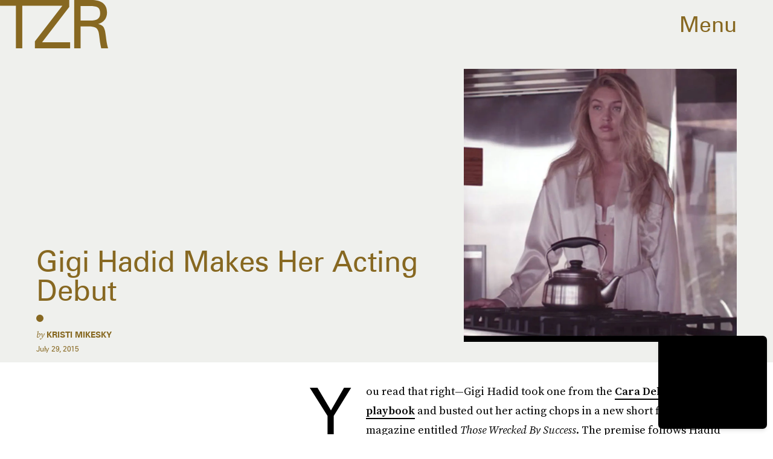

--- FILE ---
content_type: text/html; charset=utf-8
request_url: https://www.thezoereport.com/culture/gigi-hadid-acting
body_size: 29626
content:
<!doctype html><html lang="en"><head><meta charset="utf-8"/><meta name="viewport" content="width=device-width,initial-scale=1"/><title>Gigi Hadid Makes Her Acting Debut</title><link rel="preconnect" href="https://cdn2.bustle.com" crossorigin/><link rel="preconnect" href="https://cdn2c.bustle.com" crossorigin/><link rel="preconnect" href="https://imgix.bustle.com"/><link rel="preconnect" href="https://securepubads.g.doubleclick.net"/><style data-href="https://cdn2.bustle.com/2026/zoe/main-74e96e87ef.css">.V8B{position:relative}.CAk{width:100%;height:100%;border:none;background:none;position:absolute;top:0;right:0;pointer-events:none}.CAk:focus{outline:none}.zwx{position:fixed;inset:0 0 100%;opacity:0;transition:opacity .25s,bottom 0s ease .25s;pointer-events:none}.ecP:checked~.zwx{transition:opacity .25s,bottom 0s;opacity:.7;bottom:0;pointer-events:all}.s4D{align-items:center;color:var(--slot1);display:flex;height:110px;justify-content:center;margin:0 auto;position:relative;text-align:center;z-index:10000}body>.s4D{background:#000;color:var(--slot2);inset:0;height:100%;margin:auto;position:fixed}.rfU{padding:2rem 0;position:relative;width:100%}.rfU:before{content:""}.MNR{align-items:center;display:flex;font-family:var(--fontFamilySansSerif);font-size:1.5rem;justify-content:center}.MNR:before{animation:vWL 1.5s linear infinite;background:var(--slot4);border-radius:50%;content:"";display:inline-block;height:var(--metaDotSize);margin:0 .8rem 0 0;width:var(--metaDotSize)}@keyframes vWL{0%{opacity:1}50%{opacity:0}to{opacity:1}}.qUu{height:var(--headerHeight);left:0;pointer-events:none;position:absolute;right:0;top:0;z-index:var(--zIndexNav)}.qUu:after{background:var(--slot3);content:"";inset:0;position:absolute;z-index:-1}.pGs{position:fixed}.qUu:after,.m4L .O3D{opacity:0;transform:translateZ(0);transition:opacity .25s ease}.zUh{height:100%;position:relative;margin:0 auto;width:100%;max-width:var(--maxContainerWidth)}.Ryt{align-items:center;display:flex;justify-content:space-between;height:100%}.zYo{flex:1}.O3D{display:block;height:var(--headerHeight);width:134px;pointer-events:auto;z-index:var(--zIndexContent)}.Pok{fill:var(--metaColor);height:100%;width:100%;pointer-events:none}.xxh{transition:fill .25s ease}.gQC{position:relative;cursor:pointer;font-family:var(--fontFamilySansSerif);font-size:1.25rem;height:var(--headerHeight);padding:1rem;padding-right:var(--pageGutter);z-index:1;display:flex;align-items:center;pointer-events:auto;transition:color .25s ease;color:var(--metaColor)}.RdF{cursor:pointer;height:var(--headerHeight);padding:15px;display:flex;align-items:center;margin-right:-1rem;position:relative}.IgQ{pointer-events:auto}.IgQ:after{opacity:.95}.IgQ .O3D{opacity:1}.IgQ .Pok{fill:var(--slot1)}.IgQ .gQC{color:var(--slot1)}@media(min-width:768px){.gQC{font-size:2.25rem}.O3D{width:179px}}.VH1{display:flex}.y9v{flex-shrink:0}.icx{display:block;width:100%;height:100%;-webkit-mask:center / auto 20px no-repeat;mask:center / auto 20px no-repeat;background:currentColor}.kz3{-webkit-mask-image:url(https://cdn2.bustle.com/2026/zoe/copyLink-51bed30e9b.svg);mask-image:url(https://cdn2.bustle.com/2026/zoe/copyLink-51bed30e9b.svg)}.Q6Y{-webkit-mask-image:url(https://cdn2.bustle.com/2026/zoe/facebook-89d60ac2c5.svg);mask-image:url(https://cdn2.bustle.com/2026/zoe/facebook-89d60ac2c5.svg);-webkit-mask-size:auto 23px;mask-size:auto 23px}.g9F{-webkit-mask-image:url(https://cdn2.bustle.com/2026/zoe/instagram-2d17a57549.svg);mask-image:url(https://cdn2.bustle.com/2026/zoe/instagram-2d17a57549.svg)}.ORU{-webkit-mask-image:url(https://cdn2.bustle.com/2026/zoe/mailto-2d8df46b91.svg);mask-image:url(https://cdn2.bustle.com/2026/zoe/mailto-2d8df46b91.svg);-webkit-mask-size:auto 16px;mask-size:auto 16px}.e4D{-webkit-mask-image:url(https://cdn2.bustle.com/2026/zoe/pinterest-0a16323764.svg);mask-image:url(https://cdn2.bustle.com/2026/zoe/pinterest-0a16323764.svg)}.E-s{-webkit-mask-image:url(https://cdn2.bustle.com/2026/zoe/snapchat-b047dd44ba.svg);mask-image:url(https://cdn2.bustle.com/2026/zoe/snapchat-b047dd44ba.svg)}.xr8{-webkit-mask-image:url(https://cdn2.bustle.com/2026/zoe/globe-18d84c6cec.svg);mask-image:url(https://cdn2.bustle.com/2026/zoe/globe-18d84c6cec.svg)}.coW{-webkit-mask-image:url(https://cdn2.bustle.com/2026/zoe/youtube-79c586d928.svg);mask-image:url(https://cdn2.bustle.com/2026/zoe/youtube-79c586d928.svg)}.b18{-webkit-mask-image:url(https://cdn2.bustle.com/2026/zoe/x-ca75d0a04e.svg);mask-image:url(https://cdn2.bustle.com/2026/zoe/x-ca75d0a04e.svg)}.Ag6{border-bottom:1px solid var(--colorRed);color:var(--slot1);width:calc(100% - (var(--pageGutter) * 2));max-width:calc(var(--maxContainerWidth) - (var(--pageGutter) * 2));margin:0 auto 40px;position:relative}.Ag6:before{bottom:.5rem;content:"";display:block;height:30px;margin:auto 0;background:var(--colorRed);-webkit-mask-image:url(https://cdn2.bustle.com/2026/zoe/search-2c3b7d47b7.svg);mask-image:url(https://cdn2.bustle.com/2026/zoe/search-2c3b7d47b7.svg);-webkit-mask-position:center;mask-position:center;-webkit-mask-repeat:no-repeat;mask-repeat:no-repeat;-webkit-mask-size:20px;mask-size:20px;pointer-events:none;position:absolute;right:0;width:30px}.KY9{color:var(--slot1);font-family:var(--fontFamilySerif);font-size:.9375rem;margin:auto;font-style:italic}.lix{background:transparent;border:none;color:currentColor;display:block;font-family:var(--fontFamilySansSerif);font-size:1.5rem;text-transform:capitalize;margin:auto;padding:0 40px .5rem 0;width:100%;appearance:none}.lix::placeholder{color:var(--slot1);opacity:.5}.Ui6{width:100%;max-width:var(--maxContainerWidth);padding:0 var(--pageGutter);height:var(--headerHeight);margin:0 auto;border:none}.Ui6:before{background:var(--slot1);left:var(--pageGutter);bottom:0;height:100%}.Ui6 .lix{font-size:.875rem;line-height:1.2;height:100%;width:100%;padding:0 0 0 2.5rem;color:var(--slot1)}.Ui6 .lix::placeholder{color:var(--slot1);opacity:1}.lix::-ms-clear,.lix::-ms-reveal{display:none;width:0;height:0}.lix::-webkit-search-decoration,.lix::-webkit-search-cancel-button,.lix::-webkit-search-results-button,.lix::-webkit-search-results-decoration{display:none}.lix:focus{outline:none}@media(min-width:768px){.Ag6{margin-bottom:60px}.Ag6:before{-webkit-mask-size:24px;mask-size:24px}.KY9{font-size:1rem}.lix{font-size:2.25rem;padding-top:.75rem}.Ui6 .lix{font-size:1.25rem;line-height:1.3}}@media(min-width:1025px){.Ag6{margin-bottom:80px}.lix{font-size:3rem;padding-top:1.25rem}.KY9{font-size:1.25rem}.Ui6:after{content:"";position:absolute;left:var(--pageGutter);right:var(--pageGutter);bottom:0;height:1px;background:#0003}}.Jqo{position:relative;z-index:var(--zIndexNav)}.zaM,.hwI{background:#f2f0f2}.zaM{overflow:auto;-webkit-overflow-scrolling:touch;position:fixed;inset:-100% 0 100%;transform:translateZ(0);opacity:0;transition:transform .25s,opacity 0s ease .25s;color:var(--slot1)}.K8W{display:grid;grid-template-rows:minmax(0,auto) minmax(0,auto) 1fr;min-height:100%;position:relative;width:100%;max-width:var(--maxContainerWidth);margin:0 auto}.hwI{display:flex;flex-direction:column-reverse;position:sticky;top:0;left:0;z-index:1}.n7w{display:none}.wJ6:checked~.zaM{transform:translate3d(0,100%,0);opacity:1;transition:transform .25s,opacity 0s}.hbV,.gpr{position:absolute;top:0;opacity:0;pointer-events:none;transform:translateZ(0)}.hbV{left:0;width:100%}.gpr{cursor:pointer;color:var(--slot1);height:var(--headerHeight);width:40px;line-height:var(--headerHeight);right:var(--pageGutter);text-align:center}.gpr:after,.gpr:before{background:var(--slot1);content:"";height:40%;inset:0;margin:auto;position:absolute;width:2px}.gpr:before{transform:rotate(45deg)}.gpr:after{transform:rotate(-45deg)}.wYL:checked~.zaM .hbV,.wYL:checked~.zaM .gpr{transition:opacity .5s;pointer-events:all;opacity:1}.wYL:checked~.zaM .nyh,.wYL:checked~.zaM .BRg{opacity:0;pointer-events:none}.sIQ{width:272px;height:121px;position:relative}.idu{background:var(--slot4);-webkit-mask-image:url(https://cdn2.bustle.com/2026/zoe/logo-ef05fb5cca.svg);mask-image:url(https://cdn2.bustle.com/2026/zoe/logo-ef05fb5cca.svg);-webkit-mask-position:center;mask-position:center;-webkit-mask-repeat:no-repeat;mask-repeat:no-repeat;-webkit-mask-size:100%;mask-size:100%;margin:auto;position:absolute;inset:0}.U_z{position:relative}.U_z:after{display:block;content:"";width:185px;height:25px;background-image:url(https://cdn2.bustle.com/2026/zoe/sitename-9f5f511c7e.svg);background-repeat:no-repeat;background-size:contain;background-position:top right;margin:.625rem var(--pageGutter) 0 auto}.KjX{display:flex;width:100%;justify-content:space-between}.wVE{position:relative;cursor:pointer;height:var(--headerHeight);padding:1rem var(--pageGutter);z-index:1;display:flex;align-items:center}.wVE span{font-family:var(--fontFamilySansSerif);font-size:1.25rem;line-height:1.3;text-align:right;color:var(--slot4)}.eAo,.DmT{padding:0 var(--pageGutter)}.eAo{margin:1rem 0 2rem;position:relative}.fdE{font-family:var(--fontFamilySansSerif);font-size:1.5rem;line-height:1.3;text-transform:uppercase;position:relative}.fdE,.fdE a{color:var(--slot1)}.fdE:focus,.hkL:focus{outline:none}.Amc{display:flex;justify-content:space-between;align-items:center;border-bottom:1px solid rgba(0,0,0,.2);padding:1rem 2.25rem 1rem 0;cursor:pointer}.jEZ{position:relative}.jEZ a{pointer-events:none}.nfm{display:none;width:100%;height:100%;position:absolute;top:0;left:0;z-index:1;cursor:pointer}.hkL{height:2.25rem;width:2.25rem;position:absolute;background:transparent;top:1rem;right:0;margin:0;appearance:none;-webkit-appearance:none;border:none;cursor:pointer}.hkL:after{content:"+";position:absolute;top:50%;right:0;transform:translate3d(0,-50%,0);color:var(--slot4);font-size:1.5rem}.hkL:checked:after{content:"-"}.qSW{display:flex;flex-direction:column;font-family:var(--fontFamilySansSerif);font-weight:var(--fontWeightBold);font-size:.75rem;line-height:1.3;height:auto;max-height:0;opacity:0}.qSW a{color:var(--slot4);padding:.5rem 0;position:relative}.qSW a:before{display:inline-block;content:"";width:var(--metaDotSize);height:var(--metaDotSize);margin-right:var(--metaDotSize);border-radius:50%;background:currentColor}.Oxy a{display:block;font-family:var(--fontFamilySansSerif);font-size:.9375rem;line-height:1;color:var(--slot4);margin-bottom:1.25rem}.iX3{display:flex;flex-direction:column;flex-wrap:wrap;height:7.5rem;width:75%;margin:2rem 0 var(--pageGutter)}.f0q{color:var(--slot1);display:inline-block;width:50%;font-family:var(--fontFamilySansSerif);font-size:.625rem;line-height:1;padding-bottom:1.25rem;text-transform:uppercase}.Q-u{margin:var(--pageGutter) 0}.Q-u a{height:40px;width:40px;margin-right:1.25rem;border:1px solid var(--slot4);border-radius:50%}.wJ6:checked~.zaM i{display:block}.Q-u i{display:none;background:var(--slot4)}.wJ6:checked~.zaM .fNG{background-image:url(https://cdn2.bustle.com/2026/zoe/bdg_logo-6dba629bc7.svg)}.fNG{background-position:center;background-repeat:no-repeat;background-size:contain;margin:1rem 0;height:32px;width:72px}.urt{font-family:var(--fontFamilySansSerif);font-size:.5rem;line-height:1;margin:1rem 0 var(--pageGutter)}.jhc{display:inline-block;padding:0 0 1.25rem;text-align:left;background:none;cursor:pointer}@media(min-width:768px){.hwI{flex-direction:row;justify-content:space-between}.KjX{width:unset}.BRg{padding-left:1.25rem}.nyh{padding-right:1.25rem}.sIQ{width:438px;height:195px;margin-top:var(--headerHeight)}.U_z:after{width:297px;height:40px;margin:1rem 0 0 auto}.fdE,.wVE span,.hkL:after{font-size:2.25rem}.eAo{margin:2rem 0}.qSW{font-size:1.125rem}.Oxy{margin-top:1.5rem}.Oxy a{font-size:1.25rem}.iX3{height:8rem;width:50%}.f0q{font-size:.75rem}.urt{font-size:.625rem}}@media(max-width:1024px){.hkL:checked~.qSW{max-height:300px;opacity:1;padding:.75rem 0;transition:opacity .15s,max-height .25s ease-out,padding .15s}.hkL:checked+.jEZ .nfm{display:block}}@media(min-width:1025px){.U_z{position:absolute;top:140px;right:var(--pageGutter);width:calc(60% - 120px)}.sIQ{width:100%;height:unset;padding-top:45%;margin-top:unset}.U_z:after{width:68%;height:unset;padding-top:9.316%;margin-top:1.25rem}.KjX{display:flex;width:100%;justify-content:space-between}.nyh{padding-left:var(--pageGutter)}.eAo{width:20%;max-width:calc(var(--maxContainerWidth) * .2);padding-right:unset;margin:3rem 0}.fdE{display:flex;position:static;font-size:1.125rem}.qSW{max-height:unset;pointer-events:none}.fdE:hover .qSW{opacity:1;pointer-events:all;transition:opacity .25s}.fdE a:hover{text-decoration:underline}.hkL,.Pdb{display:none}.Amc{border:none;padding:.75rem 1.5rem .75rem 0;white-space:nowrap}.jEZ a{pointer-events:all}.qSW{position:absolute;top:0;left:100%;width:auto;white-space:nowrap;padding:.5rem 0;font-size:.875rem;opacity:0;height:100%}.DmT{display:grid;grid-template-rows:auto 1fr;grid-template-columns:repeat(2,auto) minmax(150px,1fr)}.Oxy{grid-row:1;grid-column:1}.Q-u,.iX3,.EN6{grid-row:2;align-self:end}.Q-u{grid-column:1}.EN6{grid-column:3}.iX3{grid-column:2;flex-direction:row;align-items:flex-end;height:unset;width:unset}.f0q{width:auto;padding:1rem 1.5rem 0 0;white-space:nowrap}.Q-u a:last-child,.f0q:last-child{margin-right:var(--pageGutter)}.Oxy a{font-size:1rem}.Oxy a:last-child{margin-bottom:unset}.urt,.iX3,.Q-u{margin-bottom:2rem}}@media(min-width:1440px){.U_z:after{margin-top:2rem}.fdE{font-size:1.5rem}.f0q{margin-right:3rem}.Oxy a{font-size:1.25rem}}.Ex8{background-color:var(--slot1);color:var(--slot3);cursor:pointer;display:inline-block;font-family:var(--fontFamilySansSerif);font-size:.8rem;font-weight:var(--fontWeightBold);letter-spacing:.1rem;line-height:var(--lineHeightStandard);padding:10px 30px;text-align:center;text-transform:uppercase;transition:background-color var(--transitionHover);vertical-align:middle;border:none}.Ex8:not([disabled]){cursor:pointer}.Ex8:focus{outline:none}.ruo,.Ez6{position:absolute;width:100%;left:0;right:0;text-align:center}.ruo{top:50%;transform:translateY(-50%)}.Ez6{bottom:1rem}.Hsp,.DIw,.l0q:before,.l0q:after{inset:0}.Hsp{align-items:center;display:flex;justify-content:center;position:fixed;z-index:1100}.DIw{background:#0003;position:absolute}.IxI{background:#fff;box-shadow:0 4px 6px -1px #00000014,0 2px 4px -2px #00000014;border-radius:6px;display:grid;margin-bottom:10vh;max-width:600px;padding:1rem;position:relative;width:calc(100% - 2rem)}.l0q{border:none;background:none;cursor:pointer;height:2.5rem;position:absolute;top:.5rem;right:.5rem;width:2.5rem}.l0q:before,.l0q:after{background:#000;content:"";height:75%;margin:auto;position:absolute;width:2px}.l0q:before{transform:rotate(45deg)}.l0q:after{transform:rotate(-45deg)}.l0q:focus{outline:none}.LHe,.eHv,.KXR{grid-column:1;transition:opacity .2s}.LHe{grid-row:1}.eHv{grid-row:2}.DYh .LHe,.DYh .eHv,.KXR{opacity:0;pointer-events:none}.KXR{grid-row:1 / 3;align-self:center}.DYh .KXR{opacity:1;pointer-events:all}.T-R{background-color:var(--slot2);color:var(--slot1)}.ukc{width:calc(100% - 2rem)}.NYu{color:var(--slot4);font-family:var(--fontFamilySansSerif);font-size:1.5rem;font-weight:var(--fontWeightRegular);line-height:1.1;margin-bottom:1rem}.Hpu{font-size:1rem;line-height:1.3}.iUF{display:grid;grid-template-columns:1fr auto;margin-top:2rem}.iUF>*{grid-column:1 / -1}.iUF>.Frd{grid-row:1;grid-column:1}.iUF>.nSK{grid-row:1;grid-column:2}.Frd{background:var(--slot3);border:1px solid var(--slot4);font-size:1rem;padding:1rem;width:100%}.Frd::placeholder{color:var(--slot1)}button.nSK{align-items:center;background:var(--slot4);color:var(--slot2);cursor:pointer;display:flex;font-family:var(--fontFamilySerif);font-size:1rem;letter-spacing:0;line-height:1.2;padding:1rem;text-transform:capitalize;z-index:var(--zIndexContent)}button.nSK:after{background:var(--slot2);content:"";-webkit-mask-image:url(https://cdn2.bustle.com/2026/zoe/arrow-7d623d32b7.svg);mask-image:url(https://cdn2.bustle.com/2026/zoe/arrow-7d623d32b7.svg);-webkit-mask-size:100% 100%;mask-size:100% 100%;display:inline-block;height:19px;width:20px;margin-left:.625rem;flex:none;vertical-align:middle}.e2g{color:var(--slot1);font-family:var(--fontFamilySansSerif);font-size:.625rem;line-height:1.1;margin-top:1rem;opacity:.65}.e2g a{color:inherit;font-weight:var(--fontWeightBold)}@media(min-width:768px){.T-R{padding:2rem}.NYu{font-size:2.5rem}.Hpu{font-size:1.25rem}}@font-face{font-family:SourceSerif;font-display:swap;src:url(https://cdn2c.bustle.com/2026/zoe/SourceSerifPro-Regular-96aa4bfe61.woff2) format("woff2")}@font-face{font-family:SourceSerif;font-weight:700;font-display:swap;src:url(https://cdn2c.bustle.com/2026/zoe/SourceSerifPro-Semibold-46dadb1429.woff2) format("woff2")}@font-face{font-family:SourceSerif;font-style:italic;font-display:swap;src:url(https://cdn2c.bustle.com/2026/zoe/SourceSerifPro-It-d7edd36c7e.woff2) format("woff2")}@font-face{font-family:SourceSerif;font-weight:700;font-style:italic;font-display:swap;src:url(https://cdn2c.bustle.com/2026/zoe/SourceSerifPro-SemiboldIt-3bb03ffa10.woff2) format("woff2")}@font-face{font-family:Zurich;font-display:swap;src:url(https://cdn2c.bustle.com/2026/zoe/ZurichBT-Regular-7e8785c6f2.woff2) format("woff2")}@font-face{font-family:Zurich;font-weight:700;font-display:swap;src:url(https://cdn2c.bustle.com/2026/zoe/ZurichBT-Bold-7e888057da.woff2) format("woff2")}@font-face{font-family:Zurich;font-style:italic;font-display:swap;src:url(https://cdn2c.bustle.com/2026/zoe/ZurichBT-Italic-1f203f3783.woff2) format("woff2")}@font-face{font-family:Zurich;font-weight:700;font-style:italic;font-display:swap;src:url(https://cdn2c.bustle.com/2026/zoe/ZurichBT-BoldItalic-1df4657dd3.woff2) format("woff2")}::selection{background:var(--slot4);color:var(--slot3)}*,*:before,*:after{box-sizing:inherit}html{box-sizing:border-box;font-size:var(--fontSizeRoot);line-height:var(--lineHeightStandard);-webkit-text-size-adjust:100%;text-size-adjust:100%;-webkit-tap-highlight-color:rgba(0,0,0,0)}body{background:var(--slot2);color:var(--slot1);font-family:var(--fontFamilySerif);margin:0;overflow-y:scroll;-webkit-font-smoothing:antialiased;-moz-osx-font-smoothing:grayscale}a{color:var(--slot1);background:transparent;cursor:pointer;text-decoration:none;word-wrap:break-word}h1,h2,h3,h4{font-family:var(--fontFamilySerif);margin:2rem 0 1rem;text-rendering:optimizeLegibility;line-height:1.2}p,blockquote{margin:32px 0}button{border:none}cite{font-style:normal}img{max-width:100%;border:0;backface-visibility:hidden;transform:translateZ(0)}iframe{border:0}::placeholder{color:#ccc}.UdU{display:flex}.UdU>div:before,.hzA.UdU:before{display:block;width:100%;height:var(--minAdSpacing);position:absolute;top:0;color:var(--slot1);content:"ADVERTISEMENT";font-family:var(--fontFamilySansSerif);font-size:.65rem;line-height:var(--minAdSpacing);opacity:.6;word-break:normal;text-align:center}.UdU>div{margin:auto;padding:var(--minAdSpacing) 0}.hzA.UdU{background-color:var(--adBackgroundColor);padding:var(--minAdSpacing) 0}.hzA.UdU>div{padding:0}.hzA.UdU>div:before{content:none}.vmZ{min-width:1px;min-height:1px}.EdX{display:block;width:100%;height:100%;transition:opacity .3s}.ap2{position:relative;width:100%}.ap2 .EdX{position:absolute;top:0;left:0;width:100%}.dSy{object-fit:cover;position:absolute;top:0;left:0}.vB9{background:#e1e1e140}.vB9 .EdX{opacity:0}.EdX video::-webkit-media-controls-enclosure{display:none}.zzk{min-width:1px;min-height:1px;overflow-x:hidden;position:relative;text-align:center;z-index:0}.APH{overflow-y:hidden}.pCo,.pCo>div,.pCo>div>div{width:100%;margin:auto;max-width:100vw;text-align:center;overflow:visible;z-index:300}.pCo{min-height:var(--minAdHeight)}.pCo>div{position:sticky;top:var(--headerHeightStickyScrollableAd)}@media screen and (max-width:1024px){.k_e{grid-row-end:auto!important}}.stickyScrollableRailAd>div{position:sticky;top:var(--headerHeightStickyScrollableAd);margin-top:0!important;padding-bottom:var(--minAdSpacing)}.Ldt{min-height:var(--minAdHeightStickyScrollable)}.Ldt>div{margin-top:0!important}.GQx [id^=google_ads_iframe]{height:0}.JUn,.LWq,.HuM{height:1px}.HuM>div{overflow:hidden}#oopAdWrapperParent:not(:empty){background-color:var(--adBackgroundColor);min-height:var(--minAdHeightVideo);margin-bottom:var(--minAdSpacing)!important;z-index:var(--zIndexOverlay)}#oopAdWrapper:not(:empty),#oopAdWrapper:empty+div{background-color:var(--adBackgroundColor);z-index:var(--zIndexOverlay)}#oopAdWrapper>div>div{margin:0 auto}.buT,.TX9{background:none;border:none;margin:0;width:32px;height:32px;position:absolute;bottom:3px;cursor:pointer;background-repeat:no-repeat;background-position:center}.buT{left:40px;background-image:url(https://cdn2.bustle.com/2026/zoe/pause-bd49d74afd.svg)}.Am5{background-image:url(https://cdn2.bustle.com/2026/zoe/play-3e2dff83eb.svg)}.TX9{left:6px;background-image:url(https://cdn2.bustle.com/2026/zoe/unmute-9a8cd4cbb8.svg)}.D5o{background-image:url(https://cdn2.bustle.com/2026/zoe/mute-ea100a50bf.svg)}.ne7{display:flex;min-height:100vh}.ne7 .OJR{inset:0;opacity:.6;position:absolute}.OJR img{object-fit:cover}.A6T{display:flex;flex-direction:column;min-height:90vh;margin:auto;max-width:var(--maxContainerWidth);padding:0 var(--pageGutter);position:absolute}.eta{align-items:center;display:flex;flex:1;font-family:var(--fontFamilySansSerif);font-size:48vw;justify-content:center;line-height:.8}.egB{font-size:.9rem;font-family:var(--fontFamilySansSerif);margin-right:25%}.jtK{font-size:1.25rem;margin-top:1rem;text-align:right}@media(min-width:768px){.egB{font-size:1.15rem;margin-right:40%}.jtK{font-size:1.8rem}}@media(min-width:1025px){.A6T{align-items:flex-end;flex-direction:row;flex-wrap:wrap}.eta{flex:0 0 100%}.egB{flex:1}}@media(min-width:1440px){.eta{font-size:44rem}}.pxF{position:relative;min-width:1px;min-height:1px}.N4z{display:block;transition:opacity .2s linear;width:100%;height:100%}.j-j{background:var(--imageBackgroundColor, rgba(225, 225, 225, .25))}.j-j .N4z{opacity:0}.N4z::-webkit-media-controls-enclosure{display:none}.mvL .N4z{position:absolute;top:0;left:0}.he5{position:relative;width:1px;height:1px;margin-top:-1px;min-height:1px}.hwi{top:50vh}.h4R{top:-50vh}.h5Q{background:var(--slot4);height:1px;margin:0 auto;opacity:var(--dividerOpacity);width:100%}:root{--primaryColor: var(--slot4);--textColor: var(--slot1);--metaColor: var(--slot1);--navColor: var(--slot1);--imageBackgroundColor: rgba(225, 225, 225, .25);--adBackgroundColor: rgba(225, 225, 225, .25);--colorBlush: #f2f0f2;--colorRed: #b72e24;--headerHeight: 60px;--pageGutter: 1.25rem;--verticalCardSpacing: 3rem;--maxContainerWidth: 1440px;--maxBodyWidth: 768px;--maxFeatureBodyWidth: 1044px;--viewportHeight: 100vh;--controlSpacing: 2.25rem;--minAdSpacing: 2rem;--minAdHeight: calc(var(--minAdSpacing) * 2 + 250px);--minAdHeightStickyScrollable: calc(var(--minAdSpacing) * 2 + 400px);--minAdHeightVideo: 188px;--minAdHeightMobileSlideshow: calc(var(--minAdSpacing) * 2 + 50);--minAdHeightDesktopSlideshow: calc(var(--minAdSpacing) * 2 + 250);--headerHeightStickyScrollableAd: var(--headerHeight);--mobiledocSpacing: 1.5rem;--dividerOpacity: .2;--metaDotSize: .5rem;--bigLogoWidth: 134px;--cardMinHeight: 520px;--cardMaxHeight: 800px;--cardMaxHeightFeature: 1200px;--cardHeight: clamp(var(--cardMinHeight), 75vh, var(--cardMaxHeight));--featureCardHeight: clamp(var(--cardMinHeight), 100vh, var(--cardMaxHeightFeature));--fontFamilySerif: SourceSerif, Georgia, serif;--fontFamilySansSerif: Zurich, arial, sans-serif;--fontSizeRoot: 16px;--lineHeightStandard: 1.3;--fontWeightRegular: 400;--fontWeightBold: 700;--transitionHover: .2s;--easeOutQuart: cubic-bezier(.25, .46, .45, .94);--zIndexNeg: -1;--zIndexBackground: 0;--zIndexContent: 100;--zIndexOverContent: 200;--zIndexFloatAd: 300;--zIndexPopUp: 400;--zIndexFloating: 500;--zIndexNav: 600;--zIndexOverlay: 700}@media(min-width:768px){:root{--controlSpacing: 3.5rem;--minAdSpacing: 2.5rem;--pageGutter: 2.5rem;--headerHeight: 80px;--metaDotSize: .75rem;--bigLogoWidth: 179px;--cardMinHeight: 560px}}@media(min-width:1025px){:root{--pageGutter: 3.75rem;--bigLogoWidth: 314px;--cardMinHeight: 600px;--cardMaxHeightFeature: 1000px}}@media(min-width:1440px){:root{--bigLogoWidth: 425px}}
</style><style data-href="https://cdn2.bustle.com/2026/zoe/commons-1-d6b32ebbb3.css">.sWr{height:100%;width:100%;position:relative}.KwQ{max-height:none}.jWY{height:100vh}.asF{height:100%;max-height:none}.btA,.gDs{background:var(--cardBackground, var(--slot10))}.iGR{height:auto;min-height:0}.L7S{opacity:0}.TGq{opacity:0;will-change:transform;animation:aBP .2s var(--easeOutQuart) .1s forwards}@keyframes aBP{0%{opacity:0}to{opacity:1}}@media(min-width:768px){.iGR{min-height:0}}.cCV{padding:0}.Rfb{min-width:1px;min-height:1px;position:relative}.kOK{display:block;width:100%;height:100%;transition:opacity .4s;object-fit:cover}.sMW{position:relative;width:100%}.U-k{position:absolute;top:0;left:0;width:100%}.NUO{background:var(--imageBackgroundColor, rgba(225, 225, 225, .25))}.M_P{cursor:pointer;width:48px;height:48px;pointer-events:all}.M_P:after{display:block;content:" ";margin:auto}.KAj{filter:brightness(.85)}.JHj{align-self:end;justify-self:end}.LJm{display:flex;width:54px;height:54px;border:2px solid;border-radius:50%}.LJm:after{width:24px;height:24px;-webkit-mask-image:url(https://cdn2.bustle.com/2026/zoe/audio-58f66c2fdf.svg);mask-image:url(https://cdn2.bustle.com/2026/zoe/audio-58f66c2fdf.svg);background:currentColor}.nKF:after{-webkit-mask-image:url(https://cdn2.bustle.com/2026/zoe/muted-931464476f.svg);mask-image:url(https://cdn2.bustle.com/2026/zoe/muted-931464476f.svg)}.YOh:before{content:"";position:absolute;display:block;top:0;right:0;width:100%;height:100%;background:linear-gradient(0deg,var(--gradientHalfOpacity),var(--gradientTransparent) 70%);z-index:1;pointer-events:none}.YOh.IXs:before{background:var(--slot1);opacity:.35}.x2j:after{content:"";display:block;height:36px;width:36px;opacity:.7;position:absolute;top:50%;left:50%;transform:translate(-50%,-50%);transform-origin:0 0;border:2px solid var(--slot4);border-bottom-color:transparent;border-radius:50%;animation:PZv 1.5s linear infinite}@keyframes PZv{0%{transform:rotate(0) translate(-50%,-50%)}to{transform:rotate(360deg) translate(-50%,-50%)}}.saA{font-family:var(--fontFamilySerif);font-size:.75rem;line-height:1.4;margin:0}.saA a,.saA span{color:inherit;text-transform:uppercase;font-family:var(--fontFamilySansSerif);font-style:normal;font-weight:var(--fontWeightBold)}@media(min-width:1025px){.saA{font-size:.875rem}}.JOT{min-height:1rem;font-family:var(--fontFamilySansSerif);font-size:.65rem;line-height:1.2;color:var(--slot1);overflow:hidden}.JOT a{color:inherit}.KS5{align-items:center;display:flex;margin:auto}.Izs,.cWT,.c3b{margin:0 .25rem 0 0;white-space:nowrap}.KS5 .PWd{margin:auto 0}.Fsv .KS5{align-items:center}.Fsv .Izs,.Fsv .cWT,.Fsv .c3b{margin:0 .25rem 0 0}@media(min-width:1025px){.eFu .KS5{flex-direction:column;align-items:flex-start}.eFu .Izs,.eFu .cWT,.eFu .c3b{margin:0 auto .5rem 0}}.yj3{font-family:var(--fontFamilySansSerif);font-size:.75rem;line-height:1;letter-spacing:-.02em;margin-top:.25rem}.yj3 div{display:inline}.yj3 div+div:before{content:" \2022  "}@media(min-width:768px){.yj3{margin-top:.5rem}}.sv7 .DHw{font-weight:700;text-transform:uppercase}.sv7 .DHw div:before{content:none}@media(min-width:768px){.DHw div{display:block}.DHw div+div{margin-top:.25rem}.DHw div+div:before{content:none}}.GqV{background-color:var(--slot10);color:var(--slot11);height:100%;width:100%}.gsz{display:grid;height:var(--cardHeight);margin:0 auto;position:relative;width:100%}.I0j{height:var(--featureCardHeight)}.dPJ{height:var(--viewportHeight)}.gsz p,.gsz .aVX{margin:0}.rkd{z-index:2}.QwJ{font-family:var(--fontFamilySerif);font-size:.9375rem;line-height:1.3}.aVX{font-family:var(--fontFamilySansSerif);font-weight:var(--fontWeightRegular);line-height:1.1;margin:0;position:relative;padding-bottom:1rem}.r87{font-family:var(--fontFamilySerif);font-size:.875rem;line-height:1.3}.oL7{height:100%;width:100%}.fpC{object-fit:contain}.Vms{font-family:var(--fontFamilySansSerif);font-size:.625rem;line-height:1.3;text-transform:capitalize}.Vms a,.r87 a{color:inherit;text-decoration:underline}.Psy{align-items:flex-start;display:flex;flex-direction:column-reverse;margin-bottom:.5rem;row-gap:.5rem}.Mt9{display:flex;color:inherit}.vMw{position:relative;margin-top:.8rem}.vMw:before{content:"";position:absolute;top:-.8rem;left:0;width:var(--metaDotSize);height:var(--metaDotSize);border-radius:50%;background:currentColor}@media(min-width:768px){.QwJ{font-size:1.25rem}.aVX{line-height:1}.r87{font-size:1.125rem}.Vms{font-size:.75rem}.vMw{margin-top:1.5rem}.vMw:before{top:-1.5rem}}.HEt{grid-template-rows:repeat(2,auto) 1fr repeat(3,auto);grid-template-columns:1fr 140px;max-width:var(--maxContainerWidth);padding:calc(var(--headerHeight) + 1.5rem) var(--pageGutter) 1rem}.XKR.HEt{padding-bottom:var(--controlSpacing)}.EVz{grid-row:1;grid-column:1 / -1}.qm8{grid-row:2;grid-column:1 / -1}.OVI{grid-row:4 / -1;grid-column:2}.Ta5{grid-row:5;grid-column:1;margin-bottom:1rem}.y2b{grid-row:6;grid-column:1;color:var(--slot11)}.uZ5{font-size:1.5rem}.ii4{font-size:1.65rem}.wYt{font-size:1.875rem}.izS{font-size:2rem}.whA{font-size:2.25rem}@media(min-width:768px){.HEt{grid-template-columns:repeat(3,1fr);padding-bottom:2rem}.qm8{grid-column:1 / -2;margin-right:1rem}.OVI{grid-column:3;grid-row:3 / -1;align-self:end}.uZ5{font-size:2rem}.ii4{font-size:2.5rem}.wYt{font-size:2.75rem}.izS{font-size:3rem}.whA{font-size:3.5rem}}@media(min-width:1025px){.HEt{grid-template-columns:repeat(5,1fr);grid-template-rows:auto 1fr repeat(2,auto)}.EVz{grid-row:3;grid-column:1 / -2}.y2b{grid-row:4;grid-column:1;align-self:end}.qm8{grid-row:4;grid-column:2 / -3;align-self:end;margin:0 1.5rem}.OVI{grid-row:3 / -1;grid-column:5;margin-left:3rem}.Ta5{grid-row:1;grid-column:4 / -1;text-align:right}.Cyb .pwg{padding-bottom:2rem}.DWQ{font-size:2.75rem}.iSu{font-size:2.95rem}.Rlf{font-size:3.125rem}.MHL{font-size:3.5rem}.dp2{font-size:4rem}}@media(min-width:1440px){.Ta5{width:60%;margin-right:0;margin-left:auto}.DWQ{font-size:3.5rem}.iSu{font-size:3.75rem}.Rlf{font-size:4rem}.MHL{font-size:4.25rem}.dp2{font-size:4.65rem}}.vgf{flex:0 1 140px;color:var(--slot11)}.t8s{font-family:var(--fontFamilySansSerif);font-size:.625rem;font-style:italic;padding-bottom:.1rem}.lAq{font-family:var(--fontFamilySansSerif);font-weight:var(--fontWeightBold);font-size:.75rem;line-height:1.2}.Rcu{display:block;color:var(--slot1);font-family:var(--fontFamilySerif);line-height:1.3;position:relative}.Hxs{color:var(--slot7)}.O8F{font-family:var(--fontFamilySansSerif);font-size:1.5rem;line-height:1.3;margin-top:.625rem}.yiq{font-size:1.125rem;color:var(--slot7);margin-bottom:1.25rem}.ooy{width:80%;margin-right:0;margin-left:auto;position:relative}.wxt{width:100%}.mdu{left:0;object-fit:contain;position:absolute;top:0}.RSA{font-size:.9375rem;margin:1rem 0}.RSA a{color:inherit;border-bottom:1px solid}.yMn{background:transparent;color:var(--slot7);outline:1px solid currentColor;cursor:pointer;display:flex;align-items:center;line-height:1.2;margin:1rem auto 1rem 1px;padding:.75rem 1rem;position:relative;z-index:var(--zIndexContent)}.yMn:before{display:block;content:"";position:absolute;width:100%;height:100%;inset:.5rem -.5rem -.5rem .5rem;background:var(--slot6);z-index:-1}.EaG .yMn:before{background:var(--slot2)}.jMM{background:currentColor;-webkit-mask-image:url(https://cdn2.bustle.com/2026/zoe/arrow-7d623d32b7.svg);mask-image:url(https://cdn2.bustle.com/2026/zoe/arrow-7d623d32b7.svg);-webkit-mask-size:100% 100%;mask-size:100% 100%;display:inline-block;height:19px;width:20px;margin-left:.625rem;flex:none;vertical-align:middle}.lXj{color:var(--slot1);font-family:var(--fontFamilySerif);font-size:1rem;text-transform:capitalize;line-height:1;text-align:left}.o75{color:var(--slot7);font-family:var(--fontFamilySansSerif);font-size:1.5rem;line-height:1;text-align:left;margin-bottom:2rem}._N2{color:var(--slot1);font-size:.95rem;opacity:.5;position:relative;text-decoration:line-through}.yS8{margin-bottom:1rem}.JEe{display:flex;justify-content:space-between;align-items:baseline;margin-top:1.25rem}.JEe .o75{display:flex;flex-direction:row-reverse;align-items:baseline}.JEe .o75,.JEe .yMn{margin:0}.JEe ._N2{margin-left:.4em}@media(min-width:768px){.Rcu{display:grid;grid-template-columns:5fr 4fr;grid-template-rows:auto 1fr;grid-column-gap:2.5rem}.ooy{grid-column:2;grid-row:1 / -1;width:100%}.Mup{grid-column:1;grid-row:1}.OiB{grid-column:1;grid-row:2}.O8F{font-size:2.2rem;margin-top:unset}.yiq{font-size:1.5rem;margin-bottom:.625rem}.RSA{font-size:1rem}.o75{text-align:right;margin-bottom:1.25rem}.yMn{margin-top:2.5rem;padding:.875rem 1.25rem}}@media(min-width:1025px){.Rcu{grid-template-columns:3fr 2fr}}@media(min-width:1440px){.O8F{font-size:2.8rem}.yiq{font-size:1.875rem}.o75{font-size:2.5rem}._N2{font-size:1.5rem}}.G5H,.gGs{font-family:var(--fontFamilySansSerif);margin:0 0 .5rem}.G5H{font-size:.75rem}.gGs{color:var(--slot11);font-size:1rem;line-height:1.1}.exV{display:flex;align-items:baseline;color:var(--slot11);grid-row:1;grid-column:1;align-self:end}.N8b{margin-left:.5rem;color:var(--slot11)}.B6J{position:relative;margin-top:1.3rem;color:var(--slot11)}.B6J:before{content:"";position:absolute;top:-.8rem;left:0;width:var(--metaDotSize);height:var(--metaDotSize);border-radius:50%;background:currentColor}@media(min-width:768px){.G5H{font-size:1rem}.gGs{font-size:1.25rem;margin-bottom:.25rem}.B6J{margin-top:2.25rem}.B6J:before{top:-1.5rem}}.Hof{position:absolute;top:0;left:0;width:100%;height:100%;z-index:0}.Qf5{--videoLinkUrlHeight: calc(100% - 75px) ;position:relative;margin:auto}.kPo,.QrZ{font-family:var(--fontFamilySansSerif);margin:0 0 .5rem}.kPo{font-size:.75rem}.QrZ{font-size:1rem;line-height:1.1}.rv9{font-family:var(--fontFamilySerif);font-size:.875rem;line-height:1.3}.rv9 a{color:inherit;text-decoration:underline}.DvA{position:relative;margin-top:.8rem}.DvA:before{content:"";position:absolute;top:-.8rem;left:0;width:var(--metaDotSize);height:var(--metaDotSize);border-radius:50%;background:currentColor}.RlV>div:first-child{padding-top:150%}.RlV img{object-fit:contain;inset:0;position:absolute}@media(min-width:768px){.rv9,.kPo{font-size:1rem}.QrZ{font-size:1.25rem;margin-bottom:.25rem}.DvA{text-align:right;margin-top:1.5rem}.DvA:before{top:-1.5rem;left:unset;right:0}}@media(min-width:1025px){.RlV>div:first-child{padding-top:100%}}.EvN{background:#ffffffe0;border:1px solid #e5e5e5;border-radius:6px;display:grid;grid-template-columns:1fr 1fr;gap:1rem;padding:1rem;width:100%;font-family:var(--fontFamilySansSerif);box-shadow:0 4px 6px -1px #00000014,0 2px 4px -2px #00000014;transition:box-shadow .2s}.BLp,.v9d{grid-column:1 / -1}.v9d{height:100%;display:flex;flex-direction:column;gap:1rem}.ZDA{font-size:1.5rem;font-weight:600;line-height:1.15;margin:0 0 .5rem}.ss_{font-size:.7rem;line-height:1.2;padding:.75rem 0 1rem}.O_Z{align-self:center;height:24px;max-width:100px;grid-column:1;margin-left:.25rem}.Txw{background:url(https://cdn2.bustle.com/2026/zoe/amazon-logo-06b41cef1d.svg) left / contain no-repeat}.uxd{background:url(https://cdn2.bustle.com/2026/zoe/target-logo-1c98143553.svg) left / contain no-repeat}.eJo{background:url(https://cdn2.bustle.com/2026/zoe/walmart-logo-1825258248.svg) left / contain no-repeat}.ny3{padding-top:100%;position:relative;overflow:hidden}.s-G{object-fit:contain;position:absolute;top:0}.ySL{padding:0;font-size:1.5rem;font-weight:600;line-height:1;margin-right:.5rem;white-space:nowrap;text-align:right}.Jg3{align-self:end;font-size:1rem;margin-right:unset}.mOS{font-size:1.2rem;opacity:.65;position:relative;text-decoration:line-through;margin-right:.75rem}.Lvw{border:none;background-color:transparent;border-top:1px solid #e5e5e5;cursor:pointer;font-family:sans-serif;margin-top:.5rem;padding:.75rem 0 0;width:100%}.hE6{background:#131921;border-radius:6px;color:#fff;display:flex;font-size:1.1rem;font-weight:600;gap:.5rem;justify-content:center;padding:1rem;text-transform:capitalize;transition:background .2s}.lsP{background:#ffb442;position:absolute;font-weight:600;font-size:.9rem;text-transform:uppercase;letter-spacing:.02rem;padding:.2rem 0 0;top:0;right:0;border-top-right-radius:6px;width:64px;text-align:center}.lsP:after{content:"";display:block;background-color:transparent;border-left:32px solid transparent;border-right:32px solid transparent;border-top:9px solid #ffb442;border-bottom:none;position:absolute;left:0;right:0;top:100%}.zdJ{display:grid;column-gap:1rem;grid-template-columns:1fr 1fr}.O_Z,.ySL{grid-row:1}.Lvw{grid-column:1 / -1}@media(min-width:768px){.EvN{padding:1.25rem;gap:1.25rem;grid-template-columns:2fr 1fr 1fr}.EvN:not(.hXd):hover{box-shadow:0 20px 25px -5px #0000001a,0 8px 10px -6px #0000001a}.EvN:not(.hXd):hover .hE6,.hXd .Lvw:hover .hE6{background:#273344}.EvN:not(.hXd):hover .hE6:after,.hXd .Lvw:hover .hE6:after{opacity:1;transform:translate3d(4px,0,0)}.BLp{grid-column:1}.v9d{grid-column:2 / -1;gap:1.75rem}.ZDA{font-size:1.75rem;margin:1.5rem 0 0}.hE6:after{content:"";width:20px;height:20px;margin-right:-18px;opacity:0;background:url(https://cdn2.bustle.com/2026/zoe/arrow-fc94c1aee2.svg);transition:transform .15s,opacity .3s}}
</style><style data-href="https://cdn2.bustle.com/2026/zoe/commons-2-205786c211.css">.SIZ{height:var(--cardHeight);position:relative}.lk7{height:var(--featureCardHeight)}.SIZ .yHO,.SIZ p,.SIZ h1,.SIZ h2{margin-top:0;margin-bottom:.5rem;line-height:1.3}.seY :last-child{margin-bottom:0}.seY a{color:inherit;text-decoration:underline}.yHO,.seY h2{font-family:var(--fontFamilySansSerif);font-weight:var(--fontWeightRegular);font-size:calc(var(--textSize) * 1.5)}.seY p{font-family:var(--fontFamilySerif);font-size:var(--textSize)}p.Stm{font-family:var(--fontFamilySerif);font-size:.9375rem;margin-bottom:.25rem}.mCH,.l-g{display:flex;align-items:baseline;color:var(--slot11)}.hZ6{margin-left:.5rem}.qeY{font-family:var(--fontFamilySansSerif);font-size:.625rem;text-transform:uppercase}.qeY a{color:inherit;text-decoration:underline}.eqj{background:none}.wjo{position:relative;margin-top:.8rem;color:var(--slot11)}.wjo:before{content:"";position:absolute;top:-.8rem;left:0;width:var(--metaDotSize);height:var(--metaDotSize);border-radius:50%;background:currentColor}.ZVw{--textSize: .75rem}.xtA{--textSize: .875rem}.Ac5{--textSize: .9375rem}.TMK{--textSize: 1.05rem}.Lku{--textSize: 1.25rem}@media(min-width:768px){.wjo{margin-top:1.5rem}.wjo:before{top:-1.5rem}p.Stm{font-size:1.25rem}.ZVw{--textSize: .9rem}.xtA{--textSize: 1rem}.Ac5{--textSize: 1.125rem}.TMK{--textSize: 1.25rem}.Lku{--textSize: 1.5rem}}@media(min-width:1025px){.JBk{--textSize: 1rem}.AF7{--textSize: 1.125rem}.mfU{--textSize: 1.25rem}.Zqy{--textSize: 1.5rem}.oVI{--textSize: 1.75rem}}.IsO{display:grid;grid-template-rows:minmax(25%,45%) 1rem auto 1fr auto;grid-template-columns:var(--pageGutter) 1fr 2fr var(--pageGutter);width:100%;background:var(--slot10);color:var(--slot8);padding-bottom:.5rem}.Q-X{padding-bottom:1.5rem}.wPt{height:var(--viewportHeight);padding-bottom:var(--controlSpacing)}.si5,.fmp{grid-column:3 / -2;margin-left:1rem}.si5{grid-row:3}.fmp{grid-row:4;align-self:start}.fmp:before,.fmp:after{content:"";display:block;width:100%;height:1px;background:currentColor;opacity:.2}.A-k,.fmp:before{margin-bottom:1rem}.fmp:after{margin-top:1rem}.o7z{grid-row:1;grid-column:1 / -1;overflow:hidden;position:relative}.LLv{height:100%;width:100%}.LLv .h_j{object-fit:cover}.ec8{position:absolute;bottom:0;right:.5rem;color:var(--slot2)}.kb4{grid-row:3 / 5;grid-column:2;align-self:start}.Kvc{grid-row:5;grid-column:2 / -2}@media(min-width:768px){.IsO{grid-template-rows:minmax(40%,50%) var(--pageGutter) auto 1fr auto;grid-template-columns:var(--pageGutter) 250px 1fr var(--pageGutter)}.kb4{margin-right:1.5rem}.A-k,.fmp:before{margin-bottom:1.5rem}.fmp:after{margin-top:1.5rem}}@media(min-width:1025px){.IsO{--sideMarginWidth: calc((100% - var(--maxContainerWidth)) / 2);grid-template-rows:minmax(100px,1fr) minmax(150px,auto) 1fr .5rem;grid-template-columns:var(--sideMarginWidth) var(--pageGutter) 1fr 2fr 3fr var(--pageGutter) var(--sideMarginWidth);padding-bottom:0}.Q-X{grid-template-rows:minmax(100px,1fr) minmax(150px,auto) 1fr 1.5rem}.wPt{grid-template-rows:minmax(100px,1fr) minmax(150px,auto) 1fr var(--controlSpacing)}.o7z{grid-row:1 / -1;grid-column:5 / -1}.si5{grid-row:2}.fmp{grid-row:3}.si5,.fmp{grid-column:4;margin-right:1.5rem}.kb4,.Kvc{grid-row:2 / 4;grid-column:3}.Kvc{align-self:end}.ec8{top:.5rem;text-align:center;writing-mode:vertical-rl;transform:rotate(180deg)}}.MVF{height:var(--cardHeight);display:grid;width:100%;grid-template-columns:3fr 1fr;grid-template-rows:auto 1fr repeat(3,auto);grid-column-gap:1rem;padding:var(--headerHeight) var(--pageGutter) 1rem;background:var(--slot10);color:var(--slot8)}.bX7{height:var(--featureCardHeight)}.xuJ.MVF{height:var(--viewportHeight);padding-bottom:var(--controlSpacing)}.OFd,.gwk,.EA_{color:var(--slot11)}.q75{grid-row:2;grid-column:1 / -1;overflow:hidden;position:relative}.poO{object-fit:contain}.bxT{grid-row:1;grid-column:1;margin-top:var(--pageGutter);margin-bottom:1rem}.UUp{display:block;opacity:.6}.b61{grid-row:3;grid-column:1;align-self:end}.JaB{display:flex;align-items:baseline}.gwk{margin-left:.5rem}.bdM{grid-row:3;grid-column:2;z-index:var(--zIndexOverContent)}.EA_{grid-row:4;grid-column:1;align-self:end}.aJi{grid-row:5;grid-column:1 / -1}@media(min-width:768px){.b61{grid-row:4}.EA_{grid-row:4 / -1;grid-column:2}.bdM{margin-bottom:1rem}}@media(min-width:1025px){.MVF{grid-template-rows:1fr repeat(2,auto);grid-template-columns:repeat(5,1fr)}.q75,.H2-{grid-row:1;grid-column:1 / -1;max-width:75%;margin:1rem auto}.bxT{grid-row:2 / -1;grid-column:3 / -2;align-self:end;margin:0}.b61{grid-row:2;grid-column:1 / 3}.aJi{grid-row:3;grid-column:1 / 3}.EA_{grid-row:2;grid-column:5}.bdM{grid-row:1;grid-column:5;margin-bottom:2rem}}@media(min-width:1440px){.MVF{--sideMarginWidth: calc((100% - var(--maxContainerWidth)) / 2);padding-right:calc(var(--sideMarginWidth) + var(--pageGutter));padding-left:calc(var(--sideMarginWidth) + var(--pageGutter))}.q75,.H2-{max-width:70%}}.XUu{min-width:1px;min-height:260px;position:relative}.XUu>*{margin:0 auto}.Jen{position:absolute;inset:0;display:flex;justify-content:center;align-items:center}.RK- .Jen{background:#fafafa;border:1px solid rgb(219,219,219);border-radius:4px}.W3A{color:inherit;display:block;height:3rem;width:3rem;padding:.75rem}.W3A i{display:none}.RK- .W3A{height:1.5rem;width:1.5rem}.RK- .W3A i{display:inline-block;background-color:#bebebe;transform:scale(.75)}.bwd{padding-top:56.25%;position:relative;min-height:210px}.TVx{position:absolute;top:0;left:0;width:100%;height:100%}._-W{min-height:210px}.fb_iframe_widget iframe,.fb_iframe_widget span{max-width:100%!important}.tu9{position:absolute;top:0;left:0;width:100%;height:100%}.wHQ{position:relative}.zDQ{min-width:1px;min-height:180px;margin:-10px 0}.zDQ>iframe{position:relative;left:50%;transform:translate(-50%)}.UyF{width:1px;min-width:100%!important;min-height:100%}.BCT{position:relative;min-height:500px;display:flex;align-items:center;text-align:center}.BCT:after{content:"";display:block;clear:both}.A7C{float:left;padding-bottom:210px}.yzx{position:absolute;inset:0;display:flex;justify-content:center;align-items:center}.MJ1 .yzx{background:#fafafa;border:1px solid rgb(219,219,219);border-radius:4px}.GmH{color:inherit;display:block;height:3rem;width:3rem;padding:.5rem}.GmH i{display:none}.MJ1 .GmH i{display:inline-block;background-color:#bebebe}@media(min-width:768px){.A7C{padding-bottom:160px}}.jOH{width:400px;height:558px;overflow:hidden;max-width:100%}.US1{aspect-ratio:16 / 9;position:relative}.GFB{min-height:300px}.GFB iframe{background:#fff}.P4c{display:flex;min-height:600px;min-width:325px;max-width:605px;margin:auto}.P4c>*{margin:0 auto;flex:1}.Duw{display:flex;width:100%;height:100%;justify-content:center;align-items:center}.nv3 .Duw{background:#fafafa;border:1px solid rgb(219,219,219);border-radius:4px}.nHf{color:inherit;display:block;height:3rem;width:3rem;padding:.5rem}.nv3 .nHf i{background:#bebebe}.Muh{padding-top:56.25%;position:relative}.KTw{padding-top:100%;position:relative}.L3D{position:relative;padding-top:175px}.uzt{position:relative;padding-top:380px}.z4F{position:relative;padding-top:228px}.O9g{position:relative;padding-top:56.25%}.Ygb{padding-top:100px;overflow:hidden}.Ygb .G6O{height:300px}.nk0{padding-top:calc(2 / 3 * 100%)}.r7X{padding-top:210px}.fp8{padding-top:220px}.J2L{padding-top:640px}.V8F{height:var(--cardHeight);width:100%;max-width:var(--maxContainerWidth);margin:0 auto;position:relative}.Iu7{height:var(--featureCardHeight)}.V8F p,.V8F h2,.V8F h3{margin-top:0;margin-bottom:.5rem}.V8F .e02{margin:0}.Z4- a,.Szh a{color:inherit;border-bottom:1px solid}.EpW,.Szh{font-family:var(--fontFamilySansSerif);font-size:.75rem}.e02{font-family:var(--fontFamilySansSerif);font-size:1rem;line-height:1.1;padding-bottom:.5rem}.e02,.Szh{font-weight:var(--fontWeightBold)}.fUy{font-family:var(--fontFamilySansSerif);font-size:.625rem;text-transform:uppercase}.q_N{position:relative;margin-top:.8rem}.q_N:before{content:"";position:absolute;top:-.8rem;left:0;width:var(--metaDotSize);height:var(--metaDotSize);border-radius:50%;background:currentColor}@media(min-width:768px){.EpW{font-size:1rem}.e02{font-size:1.25rem;padding-bottom:.25rem}.Szh{font-size:.875rem}.fUy{font-size:.75rem}.q_N{text-align:right;margin-top:1.5rem}.q_N:before{top:-1.5rem;left:unset;right:0}}.R7n{width:100%;height:100%;background:var(--slot10);color:var(--slot8)}.vPw{display:grid;grid-template-columns:repeat(3,1fr);grid-template-rows:auto 1fr repeat(3,auto);padding:var(--headerHeight) var(--pageGutter) 1rem}.h65.vPw{height:var(--viewportHeight);padding-bottom:var(--controlSpacing)}.FsL,.hZ-,.gQX h2,.gQX h3,.hz3,.n0x{color:var(--slot11)}.vc7{grid-row:3;grid-column:1 / -1}.hZ-{grid-row:4;grid-column:1 / -1}.Miw{grid-row:5;grid-column:1 / -1}.j_9{grid-row:2;grid-column:1 / -1;font-family:var(--fontFamilySerif);line-height:1.3}.j_9:before,.j_9:after{display:block;content:"";width:100%;height:1px;background:currentColor;margin:1rem 0;opacity:.2}.gQX h2{font-family:var(--fontFamilySansSerif);font-size:inherit;padding-left:70px}.gQX h3{font-size:120%;font-style:italic;font-weight:var(--fontWeightRegular)}p.hz3{margin:.5rem 0 0;text-align:right}.hz3:before{content:"\2014  "}.p0B{display:flex;align-items:baseline}.nem{grid-row:1;grid-column:1 / -2;margin-top:1rem}p.DtW{margin:.5rem 0 0}.DtW a{color:inherit}.n0x{margin-left:.5rem}.Knf{font-size:.75rem}.LU_{font-size:.875rem}.i6g{font-size:.95rem}.HUz{font-size:1.1rem}.E4w{font-size:1.25rem}@media(min-width:768px){.vPw{grid-template-rows:auto 1fr repeat(2,auto);padding-bottom:1.75rem}.vc7{grid-row:3;grid-column:1 / -2}.Miw{grid-row:4;grid-column:1 / -2}.hZ-{grid-row:3 / -1;grid-column:3;align-self:end}.nem{grid-column:1;margin-top:2rem}.j_9:before,.j_9:after{margin:2rem 0}p.hz3{margin:1rem 0 -.5rem}.Knf{font-size:1rem}.LU_{font-size:1.125rem}.i6g{font-size:1.25rem}.HUz{font-size:1.5rem}.E4w{font-size:1.75rem}}@media(min-width:1025px){.vPw{grid-template-rows:1fr repeat(3,auto);grid-template-columns:45% 1fr}.j_9{grid-row:1;grid-column:2}.nem{grid-row:1;grid-column:1;transform:translate(calc((var(--pageGutter) - 1rem) * -1));max-width:530px}.vc7{grid-row:3;grid-column:1}.Miw{grid-row:4;grid-column:1}.hZ-{grid-row:2 / -1;grid-column:2}.i2D{font-size:1.125rem}.U-j{font-size:1.25rem}.iaX{font-size:1.5rem}.zZD{font-size:1.75rem}.lEi{font-size:2rem}}@media(min-width:1440px){.vPw{grid-template-columns:40% 1fr}.j_9{margin-left:var(--pageGutter)}}.Etp{width:100%;height:100%;background:var(--slot10)}.eAP{height:var(--cardHeight);width:100%;max-width:var(--maxContainerWidth);margin:0 auto;background:var(--slot10);position:relative;display:grid;grid-template-rows:1fr auto;padding:calc(var(--headerHeight) + 1rem) var(--pageGutter) 1rem}.FHS{height:var(--featureCardHeight)}.x_k.eAP{height:var(--viewportHeight);padding-bottom:var(--controlSpacing)}.gAr{grid-row:1;display:grid;grid-template-rows:auto 1fr auto;grid-template-columns:1fr;color:var(--slot8)}.NbV{color:var(--slot11)}.zGc{grid-row:2}.gMq{grid-row:1}.BFU{grid-row:3}.HAW{grid-row:2;width:60%;margin:0 auto;overflow:hidden}.Y-9{height:100%}.Xsc{margin-bottom:.5rem;color:var(--slot11)}.m6i{font-size:1rem}.jLr{font-size:.75rem;margin:1rem 0}.Eou{font-size:.75rem}.lol{color:var(--slot13);outline-color:var(--slot14);margin-bottom:3rem}.lol:before{background:var(--slot2)}@media(min-width:768px){.eAP{padding-bottom:1.5rem;padding-top:120px}.gMq,.BFU,.HAW{grid-column:1}.zGc{margin-bottom:unset}.Xsc{font-size:1.875rem;text-align:left}.m6i{font-size:1.25rem}.jLr{font-size:1.125rem}.Eou{font-size:1rem}.lol{margin-bottom:2rem}}@media(min-width:1025px){.eAP{padding-top:100px}.eAP,.x_k{padding-bottom:1rem}.gAr{grid-template-columns:1fr 2fr 1fr;grid-template-rows:1fr;grid-column-gap:var(--pageGutter)}.gMq{grid-row:1;grid-column:1}.HAW{grid-row:1;grid-column:2;width:100%;margin-top:4rem}.vKE{object-position:center bottom}.BFU{grid-row:1;grid-column:3;align-self:center}.x_k .BFU{padding-bottom:var(--controlSpacing)}.zGc{grid-template-columns:repeat(2,1fr);position:absolute;bottom:2rem;left:var(--pageGutter);width:35%;z-index:var(--zIndexOverContent)}.x_k .zGc{bottom:var(--controlSpacing)}.lol{margin:3rem 0 0}.ar1{margin-top:2rem}.Xsc{margin-top:1.5rem}.TxQ{flex-direction:column;margin-top:2rem}.TxQ .n7V{margin:.75rem 0 0 auto}}@media(min-width:1440px){.gAr{grid-template-columns:4fr 8fr 3fr}.zGc{width:30%}.Xsc{font-size:2.5rem;margin-top:3rem}}
</style><style data-href="https://cdn2.bustle.com/2026/zoe/commons-3-9355c2a758.css">.fQd{grid-template-rows:.5rem 1fr 1.25rem repeat(3,auto);grid-template-columns:1fr 2fr;grid-column-gap:var(--pageGutter);padding-bottom:1rem}.Zn3{padding-bottom:var(--controlSpacing)}.NLr{grid-row:4;grid-column:1 / -1;width:100%;margin:0 auto;padding:0 var(--pageGutter)}.nYg{width:100%;position:relative}.Lgb{grid-row:5;grid-column:2;margin:0 var(--pageGutter) 1rem 0}.yW1{grid-row:6;grid-column:1 / -1;margin-left:var(--pageGutter);color:var(--slot11)}.hJa{grid-column:1 / -1;grid-row:2;width:100%;overflow:hidden;position:relative;padding:1rem var(--pageGutter) 0 var(--pageGutter)}.Vo4{grid-column:2;grid-row:2;z-index:var(--zIndexOverContent);justify-self:end;text-align:center;writing-mode:vertical-rl;transform:rotate(180deg);padding:.25rem;color:var(--slot11)}.Doa{font-size:1rem}.vWV{font-size:1.25rem}.RzU{font-size:1.5rem}.XJV{font-size:1.75rem}.npW{font-size:2rem}@media(min-width:768px){.fQd{grid-template-rows:1rem 1fr 1.5rem repeat(2,auto);grid-template-columns:2fr 3fr;column-gap:0}.Vo4{grid-column:2;justify-self:end}._Hv,._Hv .gai{padding-bottom:2rem}.Zn3{padding-bottom:var(--controlSpacing)}.hJa{width:auto;height:100%;padding:0 var(--pageGutter)}.Lgb{padding-left:var(--pageGutter);margin-bottom:unset;align-self:end}.yW1{grid-row:5;grid-column:1;align-self:end}.Doa{font-size:2rem}.vWV{font-size:2.25rem}.RzU{font-size:2.5rem}.XJV{font-size:2.75rem}.npW{font-size:3rem}}@media(min-width:1025px){.fQd{--sideMarginWidth: calc((100% - var(--maxContainerWidth)) / 2);grid-template-columns:var(--sideMarginWidth) 1fr 2fr 2fr var(--sideMarginWidth);grid-template-rows:1rem var(--headerHeight) 1fr repeat(2,auto) 1rem;grid-column-gap:unset;padding-bottom:unset}._Hv{padding-bottom:1rem}.hJa{grid-column:4;grid-row:3 / -2;padding:0 var(--pageGutter) 0 0}.y5h{object-position:right center}.NLr{grid-row:4;grid-column:2 / 4;padding-right:1.5rem}.yW1{grid-row:5;grid-column:2}.Lgb{grid-row:5;grid-column:3;margin:0;padding:0 1.5rem}.Zn3 .yW1,.Zn3 .Lgb{padding-bottom:calc(var(--controlSpacing) - 1rem)}.Vo4{grid-row:2 / -2;grid-column:5;padding-left:1rem}.OYW{font-size:2.5rem}.qgN{font-size:2.75rem}.ZQG{font-size:3rem}.UWA{font-size:3.25rem}.hfi{font-size:3.75rem}}@media(min-width:1440px){.NLr{padding-right:2rem}.Lgb{padding:0 2rem}.OYW{font-size:2.75rem}.qgN{font-size:3rem}.ZQG{font-size:3.25rem}.UWA{font-size:3.5rem}.hfi{font-size:4rem}}.Ak6{grid-template-rows:.5rem var(--headerHeight) 1fr repeat(4,auto);grid-template-columns:2fr 3fr;grid-column-gap:var(--pageGutter);padding-bottom:1rem}.rf3{padding-bottom:var(--controlSpacing)}.HG4{grid-row:5;grid-column:1 / -1;width:100%;margin:0 auto;padding:0 var(--pageGutter)}.H0l{width:100%;position:relative;margin-top:.75rem}.uRt{grid-row:6;grid-column:1 / -1;margin:0 var(--pageGutter) 1.5rem}.nKn{grid-row:7;grid-column:1;margin-left:var(--pageGutter);color:var(--slot11)}.daF,.j29{grid-row:3;grid-column:1 / -1}.daF{width:100%;overflow:hidden;position:relative}.geM{object-fit:cover}.j29{padding-bottom:.5rem;padding-right:.5rem;color:var(--slot2);text-align:right;align-self:end;z-index:var(--zIndexOverContent)}._9y{font-size:1rem}.ROm{font-size:1.25rem}.rRO{font-size:1.5rem}.LjQ{font-size:1.75rem}.ZaC{font-size:2rem}@media(min-width:768px){.Ak6{grid-template-rows:1rem var(--headerHeight) 1fr repeat(3,auto)}.cS4{padding-bottom:1.5rem}.yZG,.yZG .cS4{padding-bottom:2rem}.rf3{padding-bottom:var(--controlSpacing)}.H0l{margin-top:1rem}.uRt{grid-column:2;margin:0 var(--pageGutter) 0 0;align-self:end}.nKn{grid-row:6;grid-column:1;align-self:end}._9y{font-size:2rem}.ROm{font-size:2.25rem}.rRO{font-size:2.5rem}.LjQ{font-size:2.75rem}.ZaC{font-size:3rem}}@media(min-width:1025px){.Ak6{--sideMarginWidth: calc((100% - var(--maxContainerWidth)) / 2);grid-template-columns:var(--sideMarginWidth) 2fr 3fr 50% 1rem;grid-template-rows:1rem var(--headerHeight) 1fr repeat(2,auto) 1rem;grid-column-gap:unset;padding-bottom:unset}.daF{grid-column:4;grid-row:2 / -2}.HG4{grid-row:4;grid-column:2 / 4;padding-right:1.5rem}.nKn{grid-row:5;grid-column:2}.uRt{grid-row:5;grid-column:3;margin:0;padding:0 1.5rem}.rf3 .nKn,.rf3 .uRt{padding-bottom:calc(var(--controlSpacing) - 1rem)}.j29{grid-row:2 / -2;grid-column:4;max-width:70%;margin-left:auto}.tN4{font-size:2.25rem}.wfd{font-size:2.5rem}.it9{font-size:2.75rem}.PIy{font-size:3rem}.Pzd{font-size:3.5rem}}@media(min-width:1440px){.Ak6{grid-template-columns:var(--sideMarginWidth) 2fr 3fr 55% 1rem}.HG4{padding-right:2rem}.uRt{padding:0 2rem}.tN4{font-size:2.5rem}.wfd{font-size:2.75rem}.it9{font-size:3rem}.PIy{font-size:3.25rem}.Pzd{font-size:3.75rem}}.T8A{background:var(--slot4);color:var(--slot9)}.G2w{grid-template-rows:auto 1fr repeat(3,auto);grid-template-columns:1fr 2fr;grid-column-gap:1rem;padding:var(--headerHeight) var(--pageGutter) 1rem}.rBr.G2w{padding-bottom:var(--controlSpacing)}.Cfv{height:100vh}.KfF{grid-row:3;grid-column:1 / -1;display:flex;flex-direction:column;width:100%;margin:0 auto}.cAJ div,.cAJ span{color:inherit;opacity:1}.dYp,.GGk{z-index:var(--zIndexContent);align-self:end}.dYp{grid-row:4;grid-column:2;margin-bottom:.5rem}.GGk{grid-row:5;grid-column:1 / -1}.u4k{position:absolute;inset:0}.XBl{object-fit:cover}.ira{grid-row:1;grid-column:2;z-index:var(--zIndexContent);margin-top:1rem;text-align:right}.s5h{font-size:1rem}.eKZ{font-size:1.125rem}.IhL{font-size:1.25rem}.ifM{font-size:1.5rem}.VfT{font-size:1.75rem}@media(min-width:768px){.G2w{grid-template-columns:2fr 3fr}.Kca{padding-bottom:2rem}.ira{max-width:250px;justify-self:end}.GGk{grid-row:4;grid-column:1}.dYp{margin-bottom:unset}.s5h{font-size:1.5rem}.eKZ{font-size:1.75rem}.IhL{font-size:2rem}.ifM{font-size:2.25rem}.VfT{font-size:2.5rem}}@media(min-width:1025px){.G2w{grid-template-rows:auto 1fr auto;grid-template-columns:repeat(5,1fr);padding-bottom:2rem}.GGk,.KfF,.dYp{grid-row:3}.GGk{grid-column:1}.KfF{grid-column:2 / 4;align-self:end}.dYp{grid-column:4 / -1}.ira{grid-column:5}.Kca{padding-bottom:unset}.BhH{font-size:1.75rem}.qVd{font-size:2rem}.uFd{font-size:2.25rem}.E7W{font-size:2.5rem}.V3Y{font-size:2.75rem}}@media(min-width:1440px){.G2w{--sideMarginWidth: calc((100% - var(--maxContainerWidth)) / 2);padding-left:calc(var(--sideMarginWidth) + var(--pageGutter));padding-right:calc(var(--sideMarginWidth) + var(--pageGutter))}.BhH{font-size:2rem}.qVd{font-size:2.25rem}.uFd{font-size:2.5rem}.E7W{font-size:2.75rem}.V3Y{font-size:3rem}}.jhB{grid-template-rows:1fr auto 1rem repeat(3,auto);grid-template-columns:1fr 2fr;grid-column-gap:1rem;max-width:var(--maxContainerWidth);padding:0 var(--pageGutter) 1rem}.R3Y.jhB{padding-bottom:var(--controlSpacing)}.UPg{grid-row:4;grid-column:1 / -1}.xXU{grid-row:1;grid-column:1 / -1;position:relative;overflow:hidden}.A7E{object-fit:cover}.DmE{grid-row:2;grid-column:2;text-align:right;margin-top:.5rem;color:var(--slot11)}.KY-{grid-row:5;grid-column:2;align-self:end;margin-bottom:1rem}.epw{grid-row:6;grid-column:1 / -1;align-self:end;color:inherit}.C_Z{font-size:1rem}.dG4{font-size:1.125rem}.wSd{font-size:1.25rem}.Yk6{font-size:1.5rem}.XaI{font-size:1.75rem}@media(min-width:768px){.jhB{grid-template-rows:1fr auto 2rem repeat(2,auto);grid-template-columns:2fr 3fr;padding-bottom:2rem}.tgP{padding-bottom:1.5rem}.KY-{margin-bottom:unset}.epw{grid-row:5;grid-column:1}.C_Z{font-size:1.5rem}.dG4{font-size:1.75rem}.wSd{font-size:2rem}.Yk6{font-size:2.25rem}.XaI{font-size:2.5rem}}@media(min-width:1025px){.jhB{grid-template-columns:repeat(5,1fr);grid-template-rows:1fr 2rem auto;grid-column-gap:2rem}.epw{grid-row:3}.UPg{grid-row:3;grid-column:2 / -2;align-self:end}.tgP{padding:0}.KY-{grid-row:1 / -1;grid-column:5}.xXU{grid-row:1;grid-column:1 / -2}.DmE{grid-row:1;grid-column:5;padding-top:var(--headerHeight)}.D22{font-size:1.5rem}.lnW{font-size:1.75rem}.wrU{font-size:2rem}.Ue5{font-size:2.5rem}.nlx{font-size:2.75rem}}@media(min-width:1440px){.D22{font-size:2rem}.lnW{font-size:2.25rem}.wrU{font-size:2.5rem}.Ue5{font-size:2.75rem}.nlx{font-size:3.25rem}}
</style><style data-href="https://cdn2.bustle.com/2026/zoe/commons-4-ad8938acaa.css">.xn_{height:var(--cardHeight);display:grid;width:100%;grid-template-columns:2fr 1fr;grid-template-rows:auto 1fr repeat(2,auto);grid-column-gap:1rem;padding:var(--headerHeight) var(--pageGutter) 1rem;background:var(--slot8);color:var(--slot9)}.hja{height:var(--featureCardHeight)}.iK4.xn_{height:var(--viewportHeight);padding-bottom:var(--controlSpacing)}._Au,.ZIL,.s4E,.dk4,.neo{z-index:var(--zIndexOverContent)}.eX8{position:absolute;inset:0;height:100%;width:100%}.zsy{object-fit:cover}.ZIL{grid-row:1;grid-column:1 / -1;margin-top:1rem}.JIQ{display:block;opacity:.75}._Au{grid-row:3;grid-column:1 / -1}.s4E{grid-row:4;grid-column:1}.dk4{grid-row:5;grid-column:1 / -1}.dVw{display:flex;align-items:baseline}.cH8{margin-left:.5rem;color:inherit}.neo{grid-row:2;grid-column:2;margin-bottom:1.5rem}@media(min-width:768px){.ZIL{grid-row:2;grid-column:1;align-self:end;margin:0 0 1.5rem}._Au{grid-column:1}.dk4{grid-row:4;grid-column:1}.s4E{grid-row:3 / -1;grid-column:2;align-self:end}}@media(min-width:1025px){.xn_{grid-template-rows:1fr repeat(2,auto);grid-template-columns:repeat(5,1fr)}._Au{grid-row:2;grid-column:1 / 3}.dk4{grid-row:3;grid-column:1 / 3}.ZIL{grid-row:1 / -1;grid-column:3 / 5;margin:0;align-self:end}.s4E{grid-row:2 / -1;grid-column:5}.neo{grid-row:1;grid-column:5}}@media(min-width:1440px){.xn_{--sideMarginWidth: calc((100% - var(--maxContainerWidth)) / 2);padding-right:calc(var(--sideMarginWidth) + var(--pageGutter));padding-left:calc(var(--sideMarginWidth) + var(--pageGutter))}}.mTX{display:grid;position:relative;width:100%;grid-template-rows:1fr repeat(4,auto);grid-template-columns:3fr 2fr;grid-column-gap:1rem;height:var(--cardHeight);background:var(--slot10);color:var(--slot11);padding:var(--headerHeight) var(--pageGutter) 1rem}.sWx{height:var(--featureCardHeight)}.Jgb.mTX{height:var(--viewportHeight);padding-bottom:var(--controlSpacing)}.Zi5{grid-row:1;grid-column:1 / -1;width:100%;display:flex;justify-self:center;align-self:center;z-index:var(--zIndexContent)}.jhF{width:70%;max-width:400px;align-self:unset;overflow:hidden;margin-top:.75rem}.Zi5>*{flex:1;width:100%}.t1s{grid-row:3;grid-column:1;align-self:end}.I8K{display:flex;align-items:baseline}.QSY,.e7B{font-family:var(--fontFamilySansSerif);margin:0 0 .5rem}.QSY{font-size:.75rem}.e7B{color:var(--slot8);font-size:1rem;line-height:1.1}.qFM{color:inherit;margin:0 .25rem}.suM{grid-row:2;grid-column:1 / -1;font-family:var(--fontFamilySerif);font-size:.875rem}.suM:before,.suM:after{content:"";display:block;width:100%;height:1px;margin:1.875rem 0;background:currentColor;opacity:.2}.suM h2,.suM p{margin:0 0 .5rem}.suM :last-child{margin:0}.suM h2{font-size:1rem}.suM a{color:inherit;text-decoration:underline}.kYc{grid-row:4;grid-column:1 / -1;color:var(--slot11);position:relative;margin-top:.8rem}.kYc:before{content:"";position:absolute;top:-.8rem;left:0;width:var(--metaDotSize);height:var(--metaDotSize);border-radius:50%;background:currentColor}.zCC{grid-row:5;grid-column:1 / -1;color:var(--slot8)}@media(min-width:768px){.mTX{grid-template-rows:1fr repeat(3,auto);padding-bottom:1.5rem}.QSY{font-size:1rem}.e7B{font-size:1.25rem;margin-bottom:.25rem}.suM{font-size:1.125rem}.Zi5{width:85%;justify-self:center}.jhF{width:60%}.kYc{grid-row:3 / -1;grid-column:2;text-align:right;align-self:end}.kYc:before{left:unset;right:0}.pz4{grid-column:1}.zCC{grid-row:4;grid-column:1}}@media(min-width:1025px){.mTX{grid-template-columns:1fr 220px;grid-column-gap:var(--pageGutter)}.Zi5{grid-row:1 / -1;grid-column:1;width:70%}.jhF{width:50%}.EXi{grid-row:2;grid-template-columns:1fr;grid-template-rows:repeat(2,auto);padding:0 var(--pageGutter);align-self:start}.suM{grid-row:2;grid-column:2}.suM:before,.suM:after{margin:2.5rem 0}}@media(min-width:1440px){.mTX{--sideMarginWidth: calc((100% - var(--maxContainerWidth)) / 2);padding-left:calc(var(--pageGutter) + var(--sideMarginWidth));padding-right:calc(var(--pageGutter) + var(--sideMarginWidth));grid-template-columns:1fr 275px}.t1s{width:220px;margin-right:0;margin-left:auto}}.vW6{width:100%;height:100%;background:var(--slot10);color:var(--slot11)}.EfU{display:grid;grid-template-columns:repeat(2,1fr);grid-template-rows:auto 1fr repeat(3,auto);padding:var(--headerHeight) var(--pageGutter) 1rem}.frm.EfU{height:var(--viewportHeight);padding-bottom:var(--controlSpacing)}.ZgE,.VhC{color:var(--slot8)}.CPf{grid-row:3;grid-column:1 / -1}.Ruw{grid-row:4;grid-column:1 / -1}.VhC{grid-row:5;grid-column:1 / -1}.y9E{grid-row:2;grid-column:1 / -1;font-family:var(--fontFamilySansSerif);line-height:1.3}.y9E:before,.y9E:after{display:block;content:"";width:100%;height:1px;background:currentColor;margin:1rem 0;opacity:.2}.zkI p:first-of-type{text-indent:70px}.zkI h2,.zkI h3{font-family:var(--fontFamilySerif);padding-left:70px}.zkI h2{font-size:120%}.zkI h3{font-size:110%}p.Zuq{margin-bottom:0}.Zuq:before{content:"\2014  "}.myd{display:flex;align-items:baseline}.cbR{grid-row:1;grid-column:1 / -1;display:grid;grid-template-columns:2fr 3fr;margin-top:1rem}p.W4U{margin:0 0 0 .5rem;align-self:end}.W4U a{color:inherit}.oxo{margin-left:.5rem;color:inherit}.atK{font-size:.75rem}.Xt6{font-size:.875rem}.Law{font-size:1rem}.QkI{font-size:1.25rem}.vWp{font-size:1.5rem}@media(min-width:768px){.EfU{grid-template-rows:auto 1fr repeat(2,auto);padding-bottom:1.75rem}.CPf{grid-row:3;grid-column:1}.VhC{grid-row:4;grid-column:1}.Ruw{grid-row:3 / -1;grid-column:2;align-self:end}.cbR{grid-template-columns:140px 1fr}.y9E:before,.y9E:after{margin:2rem 0}p.Zuq{margin-top:1rem;margin-bottom:-.5rem}.yMr{font-size:1rem}.r_v{font-size:1.25rem}.jJN{font-size:1.5rem}.Huf{font-size:1.75rem}.VzA{font-size:2rem}}@media(min-width:1025px){.EfU{grid-template-rows:1fr repeat(2,auto);grid-template-columns:repeat(2,1fr) 250px;grid-column-gap:var(--pageGutter)}.y9E{grid-row:1;grid-column:1 / -2;margin-top:.5rem}.cbR{grid-row:1;grid-column:3;grid-template-rows:1fr auto;grid-template-columns:1fr;align-self:end;transform:translate(calc(var(--pageGutter) - 1rem));margin-bottom:1rem}p.W4U{margin:.5rem 0 0}.CPf{grid-row:2}.VhC{grid-row:3}.CPf,.VhC{grid-column:1 / 3;max-width:440px}.Ruw{grid-row:2 / -1;grid-column:3}}@media(min-width:1440px){.EfU{grid-template-columns:repeat(2,1fr) 320px}.cbR{margin-top:var(--pageGutter)}}.c_W{width:100%;height:100%;background:var(--slot10);color:var(--slot11)}.VYE{height:var(--cardHeight);width:100%;max-width:var(--maxContainerWidth);margin:0 auto;background:var(--slot10);position:relative}.Om_{height:var(--featureCardHeight)}.r-b{height:var(--viewportHeight)}.Tm9{display:grid;grid-template-rows:auto 1fr 2fr;height:100%;width:100%;padding:calc(var(--headerHeight) + 1rem) var(--pageGutter) 1rem;color:var(--slot11)}.AXn{grid-row:1}.lCi{font-size:1.375rem;margin-bottom:unset;color:var(--slot11)}.ybF{font-size:1rem}.yXa{grid-row:2}.lka{font-size:.75rem;margin-bottom:unset}.J6T{color:var(--slot11)}.bdW{color:var(--slot11);margin-bottom:1.5rem}.bdW:before{background:var(--slot2)}.mT4{font-size:.75rem}.O7i{width:100%;grid-row:3 / -1;overflow:hidden;margin-top:1.25rem}.Eiz{height:100%}.wsA{position:absolute;bottom:1rem;width:100%;padding:0 var(--pageGutter);z-index:var(--zIndexOverContent)}.r-b .wsA{bottom:var(--controlSpacing)}@media(min-width:768px){.Tm9{grid-template-rows:repeat(2,1fr);grid-template-columns:2fr 3fr;grid-column-gap:var(--pageGutter);padding-top:120px}.AXn{grid-row:1;grid-column:1}.a2g{font-size:2rem;margin-bottom:.5rem}.J6T{font-size:1.25rem}.lCi{font-size:1.875rem;text-align:left}.yXa{grid-row:1;grid-column:2}.ybF,.lka{font-size:1.125rem}.mT4{font-size:1rem}.O7i{grid-row:2;grid-column:1 / -1;margin-top:unset}}@media(min-width:1025px){.Tm9{grid-template-rows:auto 1fr;grid-template-columns:40% 1fr;padding-top:100px}.AXn{grid-row:1;grid-column:1}.yXa{grid-row:2;grid-column:1}.O7i{--sideMarginWidth: calc(var(--pageGutter) - 1rem);grid-row:1 / -1;grid-column:2;margin-right:calc(var(--sideMarginWidth) * -1);width:calc(100% + var(--sideMarginWidth))}.lCi{margin-left:55%}.a2g{margin-top:2rem;margin-bottom:0}.J6T{margin-bottom:.8rem}.bdW{margin-top:2rem;color:var(--slot13);outline-color:var(--slot14)}.wsA{margin-bottom:unset;padding-right:unset;width:40%}}@media(min-width:1440px){.a2g{font-size:2.8rem}.J6T{font-size:1.875rem}.lCi{font-size:2.5rem}.lka{font-size:1.25rem}}
</style><style data-href="https://cdn2.bustle.com/2026/zoe/commons-5-ef9ec44d2d.css">.ZXi,.jDX,.WZy{position:absolute;top:0;height:100%;width:100%}.ZXi{overflow:hidden}.qXb{display:none}.NgO{height:100%}.WZy{cursor:pointer;z-index:3}.qXb:checked~.DN1 .WZy{z-index:1}.jDX,.wiZ a{pointer-events:none}.C2a a,.qXb:checked~.DN1 .wiZ a{pointer-events:all}.MIJ .jDX{backface-visibility:hidden;-webkit-backface-visibility:hidden;transform-style:preserve-3d;transition:transform .4s}.MIJ .C2a,.MIJ .qXb:checked~.DN1 .wiZ{transform:none;z-index:2}.MIJ .wiZ,.MIJ .qXb:checked~.DN1 .C2a{transform:rotateY(180deg);z-index:1}.tc5 .C2a,.krP .C2a{transform:none;transition:transform .3s ease-in-out;z-index:2}.tc5 .wiZ,.krP .wiZ{z-index:1}.tc5 .qXb:checked~.DN1 .C2a{transform:translate(-100%)}.krP .qXb:checked~.DN1 .C2a{transform:translateY(-100%)}.zoJ .jDX{transition:opacity .4s ease-in-out}.zoJ .C2a,.zoJ .qXb:checked~.DN1 .wiZ{opacity:1;z-index:2}.zoJ .wiZ,.zoJ .qXb:checked~.DN1 .C2a{opacity:0;z-index:1}.N2P{display:flex;align-items:center;justify-content:center;position:absolute;right:10px;top:10px;height:36px;width:36px;background:#0003;border-radius:50%;z-index:4}.N2P:after{content:"";width:17px;height:17px;background-image:url(https://cdn2.bustle.com/2026/zoe/tap-mobile-3d3e354aba.svg);background-size:100% 100%;pointer-events:none;animation:jA1 1s infinite alternate}.tc5 .N2P:after,.krP .N2P:after{animation-duration:.7s;animation-timing-function:ease-out}.tc5 .N2P:after{transform-origin:5% 50%}.krP .N2P:after{animation-name:R7g;transform-origin:50% 5%}.zoJ .N2P:after{animation-name:zoJ;animation-timing-function:ease-in-out;opacity:1}.e71{position:absolute;top:50%;left:50%;transform:translate(-50%,-50%);cursor:pointer;height:100px;width:100px}@media(min-width:1024px){.DN1{display:block;height:100%;cursor:pointer;z-index:4}.WZy{display:none}.N2P{pointer-events:none}.N2P:after{background-image:url(https://cdn2.bustle.com/2026/zoe/tap-desktop-8ff37712c7.svg)}.jDX,.DN1:hover .wiZ a{pointer-events:all}.MIJ:hover .DN1 .C2a,.MIJ .qXb:checked~.DN1 .wiZ,.MIJ .qXb:checked~.DN1:hover .C2a{transform:rotateY(180deg);z-index:1}.MIJ:hover .DN1 .wiZ,.MIJ .qXb:checked~.DN1 .C2a,.MIJ .qXb:checked~.DN1:hover .wiZ{transform:none;z-index:2}.tc5 .DN1:hover .C2a,.tc5 .qXb:checked~.DN1:hover .C2a{transform:translate(-100%)}.krP .DN1:hover .C2a,.krP .qXb:checked~.DN1:hover .C2a{transform:translateY(-100%)}.tc5 .qXb:checked~.DN1 .C2a,.krP .qXb:checked~.DN1 .C2a{transform:none}.zoJ .DN1:hover .C2a,.zoJ .qXb:checked~.DN1 .wiZ,.zoJ .qXb:checked~.DN1:hover .C2a{opacity:0;z-index:1}.zoJ .DN1:hover .wiZ,.zoJ .qXb:checked~.DN1 .C2a,.zoJ .qXb:checked~.DN1:hover .wiZ{opacity:1;z-index:2}}@keyframes jA1{0%{transform:none}to{transform:rotateY(75deg)}}@keyframes R7g{0%{transform:none}to{transform:rotateX(75deg)}}@keyframes zoJ{0%{opacity:1}to{opacity:.15}}.yOD{position:fixed;inset:0;z-index:1100;display:none}.ki0{position:relative;width:100%;max-width:var(--maxContainerWidth);height:var(--headerHeight);margin:0 auto;display:flex;justify-content:space-between}.bwv:checked~.yOD{display:block}.bwv{display:none}.QNb{position:relative}.y8V{position:relative;height:100%;cursor:pointer}.kMc{width:100%;height:100%;background:none;border:none;position:absolute;top:0;left:0;pointer-events:none}.C1C{display:grid;grid-template-rows:1fr repeat(2,auto);grid-template-columns:var(--pageGutter) 2fr 3fr var(--pageGutter);height:calc(100% - var(--headerHeight));width:100%;padding-bottom:var(--pageGutter);position:relative}.C1C:before{content:"";display:block;position:absolute;top:calc(50% - var(--headerHeight));right:0;left:0;height:2px;background:var(--slot4)}.fzk,.ZXG,.LOc{grid-row:1;grid-column:1 / -1;position:relative}.fzk{width:100%;height:100%;overflow:hidden}.fzk .Kjj{object-fit:contain}.ZXG{display:flex;flex-direction:column;justify-content:center;opacity:0;padding:0 var(--pageGutter)}.ZXG:before{content:"";position:absolute;inset:0;background:var(--slot4);opacity:.8}.LOc{cursor:pointer}.TWY .fzk{filter:grayscale(100%)}.TWY .ZXG{opacity:1}.M4S,.qEA{width:60%;color:var(--slot2);font-family:var(--fontFamilySerif);font-size:.9375rem;line-height:1.3;z-index:var(--zIndexOverContent);margin-bottom:.5rem}.qEA a{color:inherit;text-decoration:underline}.Xfx{grid-column:2;grid-row:2 / -1;align-self:end;justify-self:start;color:var(--slot1);opacity:0;pointer-events:none;margin-bottom:.25rem}.Xfx.feo{opacity:1;pointer-events:all}.ikQ{background:transparent;border:none;cursor:pointer}.ikQ:active,.ikQ:focus{outline:none}.Od1{font-family:var(--fontFamilySerif)}.Od1,.olh{font-size:1.25rem;line-height:1}.Od1:before{content:"("}.Od1:after{content:" +)"}.TWY .Od1:after{content:" \2014)"}.olh{grid-column:3;grid-row:2;justify-self:end;align-self:end;font-family:var(--fontFamilySansSerif);margin-top:2.375rem;margin-bottom:.25rem}.xCo{grid-column:3;grid-row:3;justify-self:end;width:6.5rem;display:flex;justify-content:space-between;margin-top:.375rem}.VkL,.Olc{content:"";width:2rem;height:2rem;flex:none;background:var(--slot4);-webkit-mask-image:url(https://cdn2.bustle.com/2026/zoe/arrow-7d623d32b7.svg);mask-image:url(https://cdn2.bustle.com/2026/zoe/arrow-7d623d32b7.svg);-webkit-mask-position:center;mask-position:center;-webkit-mask-repeat:no-repeat;mask-repeat:no-repeat;-webkit-mask-size:contain;mask-size:contain;padding:0}.VkL{transform:scaleX(-1)}@media(min-width:768px){.Xfx,.ZXG:before{display:none}.ZXG{grid-column:2;grid-row:2 / -1;align-self:end;padding:0;opacity:1}.M4S,.qEA{color:var(--slot1);font-size:1.125rem;width:100%}.olh{font-size:3.75rem;margin-top:1.5rem;margin-bottom:.5rem}.xCo{margin-top:.75rem}}@media(min-width:1025px){.C1C{--sideMarginWidth: calc((100% - var(--maxContainerWidth)) / 2);grid-template-rows:50% 1fr 5rem 2.5rem;grid-template-columns:65% 1fr 10rem 6.5rem var(--pageGutter);padding:0 var(--sideMarginWidth)}.C1C:before{top:50%}.fzk,.LOc{grid-column:1;grid-row:1 / -1}.ZXG{grid-column:3 / -2;grid-row:1 / 3;max-width:16.5rem;align-self:end}.olh,.xCo{grid-row:3;align-self:center}.olh{grid-column:3;margin:0 2.5rem 0 0;justify-self:start}.xCo{grid-column:4;margin:0}}@media(min-width:1440px){.C1C{grid-template-columns:70% 1fr 11rem 6.5rem var(--pageGutter)}.olh{font-size:4.5rem}.ZXG{max-width:17.5rem}}.GLK{background:var(--slot3)}.kpP{color:var(--slot7)}.MNV{height:var(--headerHeight);width:134px;background:currentColor;-webkit-mask-image:url(https://cdn2.bustle.com/2026/zoe/logo-ef05fb5cca.svg);mask-image:url(https://cdn2.bustle.com/2026/zoe/logo-ef05fb5cca.svg);-webkit-mask-repeat:no-repeat;mask-repeat:no-repeat}.St5{display:flex;align-items:center;justify-content:flex-end}.St5:after{height:100%;padding:1rem;padding-right:var(--pageGutter);content:"Close";font-family:var(--fontFamilySansSerif);font-size:1.25rem;line-height:1.3;text-align:right}@media(min-width:768px){.MNV{width:179px}.St5:after{font-size:2.25rem}}@media(min-width:1440px){.kpP{width:var(--maxContainerWidth);padding:0}.St5{right:0}}.Lvr{width:100%;height:1px;min-height:1px;min-width:1px;position:relative}.Lvr.t5_{width:1px;height:100%;flex:0 0 1px;margin-left:-1px}.DbX{background:var(--slot2);color:var(--slot1)}.Qev{color:var(--slot7)}.Rlq{background-color:var(--slot10);color:var(--slot8)}.uES{width:100%;max-width:var(--maxContainerWidth);padding:1rem 0 0;margin:0 auto}.B1N{z-index:var(--zIndexContent)}.yBw{font-family:var(--fontFamilySansSerif);font-size:1.25rem;font-weight:var(--fontWeightRegular);line-height:1.2;letter-spacing:-.02em;margin:0 0 1rem}.Rlq .yBw{font-size:2.5rem;text-align:center}.yBw:before{content:"("}.yBw:after{content:")"}.yBw em{font-family:var(--fontFamilySerif)}.pj8{display:flex;flex-direction:column;align-items:flex-end;text-align:right;margin:0 0 .75rem}.vSA{font-family:var(--fontFamilySansSerif);font-size:.875rem;text-align:right}.vSA a{color:inherit;text-decoration:underline}.vSA em{font-family:var(--fontFamilySerif)}.uES .vSA p,.uES .vSA h2{margin:0 0 .5rem}.mPC{color:inherit}.qmt{padding:1rem 0 2rem}.ENZ{position:relative}.XJ-{width:100%;position:relative}.EGE{display:none}.QfP{font-family:var(--fontFamilySansSerif);font-size:8px;letter-spacing:2px;margin:1rem 0 -.5rem;text-align:center;text-transform:uppercase}.QfP:after{content:"Tap icon to interact"}.fEt .QfP:after{content:"Tap to view fullscreen"}.xed:after,.tO6:after{content:"";position:absolute;top:0;left:0;bottom:0;width:1px;background:var(--slot4);z-index:var(--zIndexContent)}._-g{font-family:var(--fontFamilySansSerif);font-size:.625rem;line-height:1.3;margin-top:.5rem}.AA0{display:block}.AA0 a{color:inherit;text-decoration:underline}@media(min-width:768px){.Rlq .B1N{margin-bottom:1rem;padding-bottom:1rem}.yBw{font-size:1.5rem}.Rlq .yBw{font-size:3.75rem}.vSA{font-size:1rem}.qmt{padding:1.5rem 0 3rem;gap:2.5rem}.Qev .qmt{gap:var(--pageGutter)}._-g{font-size:.75rem}}@media(min-width:1025px){.yBw{font-size:2.5rem}.Rlq .yBw{font-size:5rem}.Rlq .vSA,.Qev .vSA{font-size:1.125rem}.Qev ._-g{font-size:.9375rem}.fEt .XJ-:before{content:"";background:var(--slot4);position:absolute;inset:0;opacity:0;transition:opacity .25s ease;z-index:1;pointer-events:none}.fEt .EGE{position:absolute;top:50%;left:50%;transform:translate(-50%,-50%);display:block;opacity:0;transition:opacity .25s ease;z-index:var(--zIndexContent);pointer-events:none;color:var(--slot2);content:"";font-family:var(--fontFamilySerif);font-size:1.875rem}.fEt .XJ-:hover{cursor:pointer}.fEt .XJ-:hover .nIy{filter:grayscale(1)}.fEt .XJ-:hover:before{opacity:.8}.fEt .XJ-:hover~.EGE{opacity:1}.QfP{font-size:9px}.QfP:after{content:"Hover to interact"}.fEt .QfP{display:none}}.QVH{display:grid;grid-template-columns:[full-start] var(--pageGutter) [main-start] minmax(calc(63% - 3.75rem),var(--maxBodyWidth)) [main-end] var(--pageGutter) [full-end];max-width:var(--maxContainerWidth);margin:var(--pageGutter) auto 2rem;position:relative}.jU-.QVH{grid-template-columns:[full-start] minmax(var(--pageGutter),1fr) [main-start] minmax(0,var(--maxFeatureBodyWidth)) [main-end] minmax(var(--pageGutter),1fr) [full-end];margin:2rem auto 3rem}.PDc{margin-bottom:1.75rem}.R2i{grid-column:main}.gm_,.INb{display:flex;align-items:baseline;color:var(--slot7)}.WDi{font-family:var(--fontFamilySerif);font-size:1rem;line-height:1;margin:0 0 .5rem}.INb{margin-left:.5rem}.Ihh{font-family:var(--fontFamilySansSerif);font-weight:var(--fontWeightRegular);font-size:1.5rem;line-height:1.1;margin:0 0 2rem}.jU- .Ihh{font-size:1.75rem}.cbz{color:var(--slot7);position:relative;margin-top:1rem}.cbz:before{content:"";position:absolute;top:-1rem;left:0;width:var(--metaDotSize);height:var(--metaDotSize);border-radius:50%;background:currentColor}@media(min-width:768px){.QVH{grid-template-columns:[full-start] minmax(var(--pageGutter),1fr) [main-start] minmax(65%,var(--maxBodyWidth)) [main-end] var(--pageGutter) [full-end]}.WDi{font-size:1.25rem}.jU- .WDi{font-size:1.375rem;margin-bottom:.75rem}.Ihh{font-size:2.5rem;margin-bottom:2.5rem}.jU- .Ihh{font-size:2.75rem}.cbz{margin-top:1.5rem}.cbz:before{top:-1.5rem}}@media(min-width:1025px){.QVH{grid-template-columns:[full-start] 37% [main-start] minmax(calc(63% - 1.5rem),var(--maxBodyWidth)) [main-end] 1.5rem [full-end];margin:2.5rem auto}.jU-.QVH{grid-template-columns:[full-start] minmax(var(--pageGutter),1fr) [main-start] minmax(calc(100% - 268px - (2 * var(--pageGutter))),var(--maxFeatureBodyWidth)) [main-end] 268px minmax(var(--pageGutter),1fr) [full-end]}.PDc{grid-column:1;flex-direction:column;justify-content:flex-start;row-gap:1.75rem;margin-bottom:unset}.Ihh{padding-right:2rem}}.gd4{height:1px}
</style><style data-href="https://cdn2.bustle.com/2026/zoe/commons-6-a7ba8163b1.css">.zZ8{padding:1rem 0 2rem}.xSz .zZ8{padding:2rem var(--pageGutter) var(--verticalCardSpacing)}.h37{text-align:left}.xSz .h37,.g9v .h37{text-align:right}.NVT{display:flex;overflow-x:scroll;scrollbar-width:none;-ms-overflow-style:none;scroll-behavior:smooth}.NVT,.g9v .NVT,.xSz .NVT{margin:1rem calc(var(--pageGutter) * -1) 2rem;padding:0 var(--pageGutter)}.NVT::-webkit-scrollbar{display:none}.uSn{--galleryItemHeight: 300px;flex:none;position:relative}.uSn+.uSn{margin-left:1.25rem}.uSn,.lOK,.wQM{height:var(--galleryItemHeight);width:auto}.SVJ{height:var(--galleryItemHeight);width:calc(var(--galleryItemHeight) * .75)}.Mzw{align-items:flex-end;display:flex;justify-content:space-between}.TBe,.GeB{background-color:var(--slot4);cursor:pointer;width:34px;height:32px;-webkit-mask-image:url(https://cdn2.bustle.com/2026/zoe/arrow-7d623d32b7.svg);mask-image:url(https://cdn2.bustle.com/2026/zoe/arrow-7d623d32b7.svg);-webkit-mask-position:center right;mask-position:center right;-webkit-mask-repeat:no-repeat;mask-repeat:no-repeat;-webkit-mask-size:100%;mask-size:100%;outline:none;padding:0;margin:0}.xSz .TBe,.xSz .GeB{background-color:var(--slot11)}.TBe:disabled,.GeB:disabled{opacity:.25}.GeB{transform:rotate(180deg)}.iza{display:block;height:100px;flex:0 0 1px;margin-right:-1px}@media(min-width:768px){.NVT{margin:1rem 0 2rem;padding:0}.xSz .NVT,.g9v .NVT{margin-top:1.5rem}.NVT,.g9v .NVT{gap:unset}.uSn{--galleryItemHeight: 400px}}@media(min-width:1440px){.xSz .NVT,.g9v .NVT{margin:1.5rem 0 2rem;padding:0}}.j1J{width:100%;background:var(--slot10);color:var(--slot8);z-index:1;position:relative}.VrW{background:var(--slot7);color:var(--slot3);margin-bottom:var(--mobiledocSpacing)}.XXC{background:transparent;color:var(--slot1);margin:0}.lV1{--textSize: .875rem;--headingSize: 1.5rem;display:grid;grid-template-rows:auto 1fr auto;width:100%;max-width:var(--maxContainerWidth);margin:0 auto;padding:1.25rem}.YT0 .lV1{height:var(--viewportHeight);padding:var(--headerHeight) var(--pageGutter) var(--controlSpacing);grid-template-rows:1fr auto}.XXC .lV1{padding:0}.N6p{height:100%;width:100%}.JOs{object-fit:cover}.h6t{position:absolute;inset:0;z-index:-1}.H7O{grid-row:1;grid-column:1;overflow:hidden;position:relative}.H7O .N6p{padding-top:100%}.YT0 .H7O .N6p{padding-top:unset}.H7O .JOs{position:absolute;top:0}.bHV,.IRW{grid-column:1;align-self:center;transition:opacity var(--easeOutQuart)}.bHV,.FNx .IRW{grid-row:2}.IRW{grid-row:3;padding:1rem 0}.IRW,.FNx .bHV{opacity:0;pointer-events:none}.e5S .IRW{opacity:1;pointer-events:all}.wqK,.FNx .IRW{font-family:var(--fontFamilySansSerif);font-weight:var(--fontWeightRegular);font-size:var(--headingSize);line-height:1.1}.wqK{margin:1.25rem 0 1rem}.EFv,.IRW{font-family:var(--fontFamilySerif);font-size:var(--textSize);line-height:1.3}.EFv *,.VrW .EFv *{margin:0 0 1rem}.EFv a{color:inherit;text-decoration:underline}.Xnu{width:100%;margin-top:1.5rem}.r-Z{display:grid}.mI6{grid-row:1;position:relative;z-index:1}.mI6:after{content:"";position:absolute;bottom:0;left:0;right:0;height:1px;background:currentColor;opacity:.5}.h6t~.bHV .mI6:after{opacity:1}.oAn{font-family:var(--fontFamilySansSerif);font-size:var(--textSize);line-height:1;background:transparent;color:inherit;outline:none;border:none;padding:0 0 1rem;width:100%}.oAn::placeholder{color:inherit;opacity:.5}.msl:after{display:none}.msl .oAn{padding:1rem}.Rzi{position:absolute;inset:0;z-index:-1}.yE2{grid-row:2;font-family:var(--fontFamilySansSerif);font-size:.625rem;line-height:1.1;margin:.5rem 0 1.5rem;opacity:.8}.yE2 a{color:inherit;font-weight:var(--fontWeightBold)}.KyL{grid-row:4;justify-self:start;display:flex;align-items:center;font-family:var(--fontFamilySerif);font-weight:var(--fontWeightBold);font-size:1rem;line-height:1.4;text-transform:capitalize;color:inherit;background:var(--slot10);outline:none;border:1px solid;padding:.75rem;cursor:pointer;z-index:var(--zIndexContent)}.VrW .KyL{background:var(--slot7)}.XXC .KyL{background:var(--slot6)}.h84{margin-left:.5rem}.Dpo{background:currentColor;-webkit-mask-image:url(https://cdn2.bustle.com/2026/zoe/arrow-7d623d32b7.svg);mask-image:url(https://cdn2.bustle.com/2026/zoe/arrow-7d623d32b7.svg);-webkit-mask-size:100% 100%;mask-size:100% 100%;display:inline-block;height:1.5rem;width:1.5rem;margin-left:1.25rem;flex:none;vertical-align:middle}.Vbd,.XXC .Vbd{grid-row:5}.Vbd>div,.XXC .Vbd>div{margin:1rem 0 0}.Guh,.XXC .Guh{grid-row:3;text-align:left;margin-bottom:1rem;display:flex;flex-wrap:wrap}.VrW .Guh{margin-bottom:0}.XXC .Guh{color:var(--slot7)}.ZRr{font-family:var(--fontFamilySansSerif);font-size:var(--textSize);line-height:1.2;padding:0 1.25rem 1rem 1.75rem;position:relative}.ZRr *{margin:0;display:inline}.Z8b+.TiR:before{content:": "}.ZRr input{display:none}.Z8b:before,.Z8b:after{content:"";display:block;position:absolute;top:0;left:0;width:1rem;height:1rem}.Z8b:before{border:1px solid currentColor;border-radius:2px;opacity:.5}.Z8b:after{background-color:var(--slot9);-webkit-mask-image:url(https://cdn2.bustle.com/2026/zoe/checked-cd6d5cd8d5.svg);mask-image:url(https://cdn2.bustle.com/2026/zoe/checked-cd6d5cd8d5.svg);-webkit-mask-size:12px 10px;mask-size:12px 10px;-webkit-mask-position:center;mask-position:center;-webkit-mask-repeat:no-repeat;mask-repeat:no-repeat;opacity:0}.VrW .Z8b:after{background-color:var(--slot1)}.XXC .Z8b:after{background-color:var(--slot2)}.ZRr input[type=checkbox]:checked+.Z8b:before,.ZRr input[type=checkbox]:checked+.Z8b:after{opacity:1}.ZRr input[type=checkbox]:checked+.Z8b:before{background-color:currentColor}@media(min-width:768px){.lV1,.VrW .lV1{--textSize: 1rem;--headingSize: 2.5rem}.XXC .lV1{--headingSize: 2rem}.lV1{min-height:400px;padding:1.5rem}.H7O .N6p{padding-top:75%}}@media(min-width:1025px){.lV1{--textSize: 1.25rem;--headingSize: 3rem;display:grid;grid-template-rows:1fr auto;grid-template-columns:2fr 3fr}.YT0 .lV1{grid-template-columns:3fr 4fr;padding:1.5rem}.H7O{grid-row:1 / -1}.H7O .N6p{padding-top:unset}.bHV,.IRW{grid-column:1 / -1}.bHV,.FNx .IRW{grid-row:1;padding:var(--pageGutter)}.IRW{grid-row:2;margin-top:-2.5rem;padding:1rem var(--pageGutter)}.FNx .IRW{margin-top:unset}.H7O~.bHV,.H7O~.IRW{grid-column:2}.VrW .bHV,.VrW .IRW{padding:0 0 0 1.5rem}.YT0 .bHV,.YT0.FNx .IRW{padding:var(--headerHeight) var(--pageGutter) var(--controlSpacing)}.r-Z{grid-template-columns:1fr auto;grid-column-gap:1.5rem}.mI6{grid-column:1;align-self:end}.KyL{grid-row:1;grid-column:2}.Vbd{grid-row:3;grid-column:1 / -1}.Vbd>div{margin:0 0 1rem}.Guh{grid-row:4;grid-column:1 / -1;margin-bottom:0}.Z8b:before,.Z8b:after{top:3px}.XXC .r-Z{grid-template-columns:1fr}.XXC .KyL{grid-row:4;grid-column:1;margin-top:.5rem}}@media(min-width:1440px){.bHV,.FNx .IRW{padding:6rem}.YT0 .bHV,.YT0.FNx .IRW{padding:var(--headerHeight) 6rem var(--controlSpacing)}}.joy{position:relative;display:grid;grid-template-rows:1fr auto;grid-template-columns:2fr 1fr;gap:1rem;height:auto;width:100%;max-width:var(--maxContainerWidth);margin:0 auto;padding:1.5rem var(--pageGutter);background:var(--slot10);color:var(--slot11)}.Vn9{grid-row:1;grid-column:1 / -1;width:100%;margin-top:var(--headerHeight)}.pil{grid-row:2;grid-column:2;font-family:var(--fontFamilySerif);font-size:.8rem;text-align:right;margin-top:1rem}.pil h2,.pil p{margin:0 0 .5rem}.pil :last-child{margin:0}.pil h2{font-size:.95rem}.pil a{color:inherit;text-decoration:underline}@media(min-width:768px){.joy{padding:2rem var(--pageGutter)}.pil{font-size:1.125rem}}@media(min-width:1025px){.joy{grid-template-columns:3fr 1fr;gap:1.5rem}}.sCa{display:grid;grid-template-columns:100%;grid-template-rows:1fr repeat(2,auto);min-width:100%;max-width:100%}.CBW{margin:0;width:100%;grid-column:1;grid-row:1}.IbQ{grid-row:2;grid-column:1 / -1}._Ut{display:none}.EPa{background-color:var(--slot7);outline:none;color:var(--slot2);margin:0;width:100%;box-sizing:border-box;display:flex;justify-content:space-between;min-height:40px}.I5s{color:var(--slot2);font-size:.75rem}.EPa:before{content:none}.fUm{width:12px;height:12px}.ZKu{display:grid;grid-template-columns:1fr 3fr;grid-column:1;grid-row:3;padding-top:.5rem}.czS{grid-column:1 / -1;grid-row:1;font-size:1rem;color:var(--slot7);margin:0 0 .5rem}.MyA{grid-column:2;grid-row:2;color:var(--slot7);font-size:.75rem;margin-bottom:0;align-self:center;padding-bottom:.4rem;display:flex;flex-direction:row;justify-self:flex-end}.Toq.rOR,.Toq{font-size:.75rem;padding-right:.4rem}.MyA span{padding-right:.3rem}.MyA:after{content:"\2014";color:var(--slot7);font-size:.75rem}.dwW{font-size:.68rem;padding-right:.3rem;text-align:left}.AZA{grid-column:2;grid-row:3;color:var(--slot7);font-size:.75rem;margin-bottom:0;justify-self:flex-end}.fK8{object-fit:cover}.CrD{margin-top:0}.CrD+.CrD{margin-top:.625rem}.CrD .yU5{width:100%}.CrD .MyA{display:none}.CrD .EPa{min-height:unset;padding:.5rem 1rem}@media(min-width:768px){.CBW .ejC{padding-top:133%}.CrD .EPa{padding:.75rem 1.25rem}}@media(min-width:1025px){.sCa{grid-template-rows:1fr auto}.CBW{grid-column:1;grid-row:1;margin:0 0 .5rem}.ZKu{grid-template-columns:1fr 1fr;column-gap:.5rem;grid-row:2}.czS{grid-column:1}.xw1 .czS,.mRw .czS{font-size:1.25rem}.MyA{grid-row:1}.AZA{grid-column:2;grid-row:2}.IbQ{grid-column:1;grid-row:1;align-self:flex-end;justify-self:flex-end;margin-bottom:.5rem;width:70%;min-width:150px}.EPa{transition:opacity .25s;opacity:0}.sCa:hover .EPa{opacity:1}}.Lec{display:flex;flex-direction:column;height:100%;color:var(--slot4)}.z62 .Lec{color:var(--slot11)}.Iup .Lec{color:var(--slot7)}.HZx,.g0x{height:100%}.qH2{width:100%;margin:0}.IKM{padding-top:133%}.Iup .IKM{padding-top:75%}.Ub_{object-position:bottom}.NjN{display:flex;flex-wrap:wrap;flex:1 0 auto;align-items:baseline;align-content:flex-start;border-top:1px solid;margin-top:2rem;padding-top:1rem}.cX_{order:1;flex:0 0 100%;font-size:1.06rem;margin:0 0 .5rem}.c6C{flex:1;order:3;margin:0}.Oap{display:flex;flex-direction:column;font-family:var(--fontFamilySansSerif);margin-bottom:0;order:2;padding-right:2rem;position:relative;text-align:left}.Oap:after{content:"\2014";right:0;margin:0 .5rem;position:absolute}.c6C,.Oap{color:var(--slot1);font-size:1rem}.aN5{width:93px}.z62 .c6C,.z62 .Oap{color:inherit}.YNv{order:2;font-size:inherit}.Nc8{display:none}.GO0 .kYN{margin:1rem 0 .5rem;color:var(--slot7)}.z62 .GO0 .kYN{color:var(--slot14)}.z62 .kYN:before{background-color:var(--slot12)}.z62 .kYN .dzx{color:var(--slot7)}.Bd_{flex-direction:row-reverse;align-items:baseline;margin-top:0}.Bd_ .Oap{flex-direction:row}.Bd_ .Oap:after{content:none}@media(min-width:768px){.NjN{padding-top:1.13rem}}@media(min-width:1440px){.NjN{padding-top:1.25rem}.GO0 .kYN{margin-top:1.5rem}}.RMi{padding:var(--verticalCardSpacing) 0;color:var(--slot4)}.ZFc,.nu2{padding-left:var(--pageGutter);padding-right:var(--pageGutter);color:var(--slot11)}.hXB{position:relative;margin-bottom:1.25rem;border-bottom:none}.xyQ{display:flex;flex-direction:column;margin-top:1rem;color:inherit}.xyQ.rTc{margin-top:0}.AKz{font-family:var(--fontFamilySansSerif);font-size:2.5rem;text-transform:uppercase;line-height:var(--lineHeightStandard);font-weight:var(--fontWeightRegular);margin:0}.vl4{margin-bottom:1.25rem}.vl4 p{margin:0}.t1b{display:grid;grid-template-columns:100%;gap:var(--pageGutter)}@media(min-width:768px){.hXB,.vl4{margin-bottom:1.5rem}.t1b{grid-template-columns:repeat(3,1fr);grid-auto-rows:auto}}@media(min-width:1025px){.RMi{padding:4rem 0}.ZFc.RMi,.nu2.RMi{padding:var(--verticalCardSpacing) var(--pageGutter)}.hXB,.vl4{margin-bottom:1.75rem}}@media(min-width:1440px){.ZFc.RMi,.nu2.RMi{max-width:var(--maxContainerWidth);width:calc(100vw - (2 * var(--pageGutter)));margin:0 auto;padding-left:0;padding-right:0}.vl4{margin-bottom:2rem}}.Hux{display:flex;align-items:stretch;flex-wrap:nowrap;overflow-x:scroll;overflow-y:hidden;scrollbar-width:none;-ms-overflow-style:none;scroll-behavior:smooth}.Hux::-webkit-scrollbar{display:none}.ayv{display:flex;justify-content:space-between}.fqX:disabled{pointer-events:none;opacity:0}.fqX:focus{outline:none}.pLl{display:block;height:100px;flex:0 0 1px}.Z5u{scroll-snap-align:start;margin-right:-1px}.aFL{margin-left:-2px}.GAi>div{height:100%}.H2A{margin-left:calc(var(--pageGutter) * -1);padding-bottom:var(--verticalCardSpacing);width:100vw;color:var(--slot4)}.XGi{margin:0 auto;max-width:var(--maxContainerWidth);background:var(--slot10);color:var(--slot11)}.vh1.H2A{position:relative;width:calc(100% + 2.5rem);left:-1.25rem;margin:0;padding-bottom:0;color:var(--slot7)}.Cs9,.G4B{padding-bottom:1.25rem;margin:0 var(--pageGutter)}.Cs9{padding-top:1.5rem}.vh1 .Cs9{padding-top:0;display:flex;flex-direction:column}.vh1 .Cs9.tB1{padding-bottom:1rem}.G4B{text-align:right}.G4B p{margin:0}.vh1 .G4B{font-size:1.1rem;padding-bottom:1rem;text-align:left}.n7d{font-family:var(--fontFamilySansSerif);font-size:2.25rem;margin:0;text-align:right;text-transform:uppercase;line-height:var(--lineHeightStandard)}.vh1 .n7d{font-size:2rem;text-align:left}.Krq{display:flex;flex-direction:column;margin-top:1rem;text-align:right;color:inherit}.vh1 .Krq{flex:initial;text-align:left}.tB1 .Krq{margin-top:0}.XGi .m9u{display:flex;justify-content:flex-end;padding:1rem var(--pageGutter) 0}.OlJ{display:flex;overflow:hidden;scroll-snap-type:x mandatory;scroll-behavior:unset;margin-bottom:2rem}.vh1 .OlJ{margin-bottom:1.25rem}.vYD{height:auto;padding:0 .75rem;scroll-snap-align:start;min-width:calc(264px + 1.5rem);max-width:calc(264px + 1.5rem)}.OlJ>div:nth-child(2){margin-left:.75rem}.rG6{align-items:flex-end;display:flex;justify-content:space-between;margin:0 var(--pageGutter)}.byu{background-color:var(--slot4);cursor:pointer;width:34px;height:32px;-webkit-mask-image:url(https://cdn2.bustle.com/2026/zoe/arrow-7d623d32b7.svg);mask-image:url(https://cdn2.bustle.com/2026/zoe/arrow-7d623d32b7.svg);-webkit-mask-position:center right;mask-position:center right;-webkit-mask-repeat:no-repeat;mask-repeat:no-repeat;-webkit-mask-size:100%;mask-size:100%;outline:none;padding:0;margin:0}.XGi .byu{background-color:var(--slot11)}.vh1 .byu{background-color:var(--slot7)}.byu:disabled{opacity:.25}.zPA{transform:rotate(180deg)}@media(min-width:768px){.H2A{margin:0 auto;width:100%}.vh1.H2A{width:calc(100% + 3.5rem);left:-1.75rem}.Cs9,.G4B{padding-bottom:1.5rem}.sGR .Cs9,.sGR .G4B{margin:0 1.38rem}.vh1 .Cs9,.vh1 .G4B{margin:0 1.75rem;flex-direction:row;justify-content:space-between;align-items:flex-end}.vh1 .Cs9.tB1{flex-direction:row-reverse;padding-bottom:1.25rem}.vh1 .Krq{text-align:right}.vYD{flex:0 0 50%;padding:0 1.38rem;min-width:initial;max-width:initial}.OlJ>div:nth-child(2){margin-left:0}.rG6{margin:0}.XGi .rG6{margin:0 1.38rem}.vh1 .rG6{margin:0 1.75rem}}@media(min-width:1024px){.XGi .vYD,.jgD .vYD{flex:0 0 33%}}@media(min-width:1025px){.jgD .Cs9,.jgD .G4B{margin:0 2.5rem}.vYD{padding:0 2rem}.XGi .rG6{margin:0 2rem}}@media(min-width:1440px){.jgD .Cs9,.jgD .G4B{margin:0 2rem}.XGi .vYD,.jgD .vYD{flex:0 0 25%}}
</style><style data-href="https://cdn2.bustle.com/2026/zoe/commons-7-5cd48bdf24.css">.GlT{text-align:left}.IWn{display:flex;flex-direction:column;margin-bottom:var(--pageGutter);width:80%;position:relative}.IWn:nth-child(1){margin-left:0;margin-right:auto;text-align:left}.IWn:nth-child(2),.IWn:nth-child(2) .wvJ{margin-left:auto;margin-right:0;text-align:right}.IpZ{padding-top:125%;text-align:initial}.wvJ{width:70%}@media(min-width:768px){.pm7{display:grid;grid-template-rows:1fr;grid-template-columns:repeat(5,1fr);gap:var(--pageGutter)}.IWn{margin-bottom:unset}.IWn:nth-child(1){grid-row:1;grid-column:1 / 4;width:100%}.IWn:nth-child(1) .wvJ{position:absolute;top:0;left:100%;width:100%;max-width:250px;padding-left:1.25rem}.IWn:nth-child(2){grid-row:1;grid-column:4 / -1;display:flex;flex-direction:column-reverse;width:100%;align-self:end}.wvJ{margin:0 0 1.25rem}}.VE7{width:100%}.VE7 .OIO{margin:.625rem 0 0 25%;font-family:var(--fontFamilySansSerif);font-size:.625rem;text-align:right;line-height:1.3;width:auto}.VE7 .OIO h2,.VE7 .OIO p{margin:0 0 .5rem}.VE7 .OIO h2{font-size:130%;font-weight:var(--fontWeightBold)}.VE7 .OIO>*:last-child{margin:0}.OIO a{color:inherit}@media(min-width:768px){.VE7 .OIO{font-size:.75rem}}@media(min-width:1025px){.VE7 .OIO{font-size:.875rem}}.GZd{padding-top:100%}.F6g{object-position:right bottom}@media(min-width:768px){.GZd{padding-top:133%}.F6g{object-position:right top}}.a6m{width:100%}.UVD{text-align:left}.SL7{font-size:1rem;color:var(--slot1)}.dUo{margin:0 0 1rem}.xQY,.u1H .xQY{padding-top:100%}.dFZ{object-position:left bottom}.FSp .sb9{color:var(--slot1);font-family:var(--fontFamilySansSerif)}@media(min-width:768px){.amm{grid-template-columns:2fr 3fr;grid-template-rows:1fr auto}.dUo{grid-column:1;margin:0}.xQY{padding-top:133%}.xS5{grid-column:2;grid-row:1;justify-self:start;align-self:end}.FSp{grid-column:2;grid-row:2}.X7C{margin-top:0}}.HXP{display:block;color:var(--slot1);font-family:var(--fontFamilySerif);line-height:1.3;position:relative;cursor:pointer}.E_-{color:var(--slot7)}.hx-{font-family:var(--fontFamilySansSerif);font-size:1.5rem;line-height:1.3;margin-top:.625rem}.PYj{font-size:1.125rem;color:var(--slot7);margin-bottom:1.25rem}.xP3{width:80%;margin-right:0;margin-left:auto;position:relative}.LmZ{width:100%}.LmZ img{left:0;object-fit:contain;position:absolute;top:0}.HXP ._xh{font-size:.9375rem;margin-top:1rem}.MB5{background:transparent;outline:1px solid currentColor;cursor:pointer;display:flex;align-items:center;margin:1rem auto 1rem 1px;padding:.75rem 1rem;position:relative;z-index:var(--zIndexContent);color:var(--slot11);font-family:var(--fontFamilySerif);font-size:.8rem;text-transform:capitalize;line-height:1;text-align:left}.MB5:before{display:block;content:"";position:absolute;width:100%;height:100%;inset:.5rem -.5rem -.5rem .5rem;background:var(--slot6);z-index:-1}.H38{background:currentColor;-webkit-mask-image:url(https://cdn2.bustle.com/2026/zoe/arrow-7d623d32b7.svg);mask-image:url(https://cdn2.bustle.com/2026/zoe/arrow-7d623d32b7.svg);-webkit-mask-size:100% 100%;mask-size:100% 100%;display:inline-block;height:19px;width:20px;margin-left:.625rem;flex:none;vertical-align:middle}.llR{color:var(--slot7);font-family:var(--fontFamilySansSerif);font-size:1.5rem;line-height:1;text-align:left;margin-bottom:2rem}.L-f{color:var(--slot1);font-size:.95rem;opacity:.5;position:relative;text-decoration:line-through}.I1G{margin-bottom:1rem}@media(min-width:768px){.HXP{display:grid;grid-template-columns:5fr 4fr;grid-template-rows:auto 1fr;grid-column-gap:2.5rem}.xP3{grid-column:2;grid-row:1 / -1;width:100%}.LcT{grid-column:1;grid-row:1}.oWF{grid-column:1;grid-row:2}.hx-{font-size:2.2rem;margin-top:unset}.PYj{font-size:1.5rem;margin-bottom:.625rem}._xh{font-size:1rem}.llR{text-align:right;margin-bottom:1.25rem}.MB5{margin-top:2.5rem;padding:.875rem 1.25rem}}@media(min-width:1025px){.HXP{grid-template-columns:3fr 2fr}}@media(min-width:1440px){.hx-{font-size:2.8rem}.PYj{font-size:1.875rem}.llR{font-size:2.5rem}.L-f{font-size:1.5rem}}.z_y{margin-bottom:var(--mobiledocSpacing)}.Her{text-align:left}.P-L{font-size:1rem;color:var(--slot1)}.Xxi{display:flex;align-items:flex-end;margin:0 0 1rem}.lnV .Wc5{color:var(--slot1);font-family:var(--fontFamilySansSerif)}.lnV{position:relative;width:fit-content}.H_h{display:flex;align-items:center;font-family:var(--fontFamilySerif);font-size:1rem;text-transform:capitalize;line-height:1;text-align:left;outline:1px solid var(--slot7);float:left;z-index:var(--zIndexBackground)}.Psw{display:inline;float:left;z-index:var(--zIndexContent);margin:1.7rem 0 0 -2.2rem;color:var(--slot7)}.eYx{color:var(--slot1);font-family:var(--fontFamilySerif);font-size:1rem}.H_h .Psw{margin:0 0 0 1rem}@media(min-width:768px){.gpM{grid-template-columns:2fr 3fr;grid-template-rows:1fr auto}.Xxi{grid-column:1;margin:0}.qDV{grid-column:2;grid-row:1;justify-self:start;align-self:end}.lnV{grid-column:2;grid-row:2;justify-self:start;align-self:end}}:root{--indent: 2rem;--indentTabletUp: 5.5rem}[data-md-text-align=center]{text-align:center}[data-md-text-align=right]{text-align:right}.rs0 a,.tDr a,.Afg>h2 a,.Afg>h3 a,.Afg h4 a,.Afg h5 a,.Afg p a,.Afg li a{border-bottom:2px solid;font-weight:var(--fontWeightBold)}.Afg p{color:inherit;margin-bottom:var(--mobiledocSpacing);margin-top:0}.Afg b,.Afg strong{font-weight:var(--fontWeightBold)}.Afg>h2,.Afg>h3,.Afg>h4{color:var(--slot7);font-family:var(--fontFamilySansSerif);font-weight:var(--fontWeightRegular);line-height:1.3;margin:var(--mobiledocSpacing) 0}.Afg>h2{font-size:1.75rem}.Afg>h3{font-size:1.5rem}.Afg>h4{font-size:1.25rem}.Afg ul,.Afg ol{margin-bottom:var(--mobiledocSpacing);margin-top:0;padding-left:3rem}.Afg ul{list-style:none}.Afg ul li{list-style:none;padding-bottom:.5rem;position:relative}.Afg ul li:before{background:var(--slot4);border-radius:100%;content:"";height:.5rem;left:-2rem;position:absolute;top:.6rem;width:.5rem}.Afg ol li{counter-increment:list;list-style-type:none;padding-bottom:.5rem;position:relative}.Afg ol li:before{content:counter(list);color:var(--slot7);display:inline-block;font-family:var(--fontFamilySerif);font-style:italic;font-size:.95rem;left:calc(var(--indentTabletUp) * -1);line-height:1.52;padding-right:1.5rem;position:absolute;text-align:right;top:2px;width:var(--indentTabletUp)}.Afg iframe{border:0}.rs0{font-family:var(--fontFamilySerif);font-size:1.5rem;font-style:italic;justify-self:flex-end;letter-spacing:-.01em;line-height:1.3;margin:1rem 0 calc(1rem + var(--mobiledocSpacing));max-width:var(--maxBodyWidth);position:relative}.tDr{font-family:var(--fontFamilySansSerif);font-size:inherit;font-style:italic;margin:0 0 var(--mobiledocSpacing) 3rem;padding:0 0 0 1.5rem;position:relative}.tDr:before{background:var(--slot1);content:"";height:100%;left:-3px;position:absolute;top:0;width:1px}@media(min-width:768px){.Afg ul,.Afg ol{padding-left:var(--indentTabletUp)}.Afg ul li:before{top:.75rem;left:-2.5rem}.Afg ol li:before{font-size:1.15rem;line-height:1.5;padding-right:2rem}.Afg>h2{font-size:3.125rem}.Afg>h3{font-size:2.5rem}.Afg>h4{font-size:1.875rem}.rs0{font-size:2.5rem}.tDr{margin:.5rem 0 calc(.5rem + var(--mobiledocSpacing)) 3rem}}.gQR,.TrI{display:block;font-family:var(--fontFamilySansSerif);font-size:.625rem;margin-left:25%;padding-top:1.25rem;text-align:right}.TrI cite{margin-left:.25rem}@media(min-width:768px){.gQR,.TrI{font-size:.75rem}}@media(min-width:1440px){.gQR,.TrI{font-size:.875rem}}.CEt{margin:0 auto var(--mobiledocSpacing);position:relative}.CEt .Ndo{background:var(--imageBackgroundColor);position:relative}.DfJ img{object-fit:cover}.vrU{margin:0 auto var(--mobiledocSpacing);max-width:var(--maxBodyWidth)}.vrU blockquote{margin:0;text-transform:none}.vrU blockquote:before{content:none}.xu4{position:relative;padding-top:56.25%;margin:2rem 0;text-align:right}.M7V{position:absolute;left:0;top:0;width:100%;height:100%}@media(min-width:768px){.vrU{margin:1rem auto calc(var(--mobiledocSpacing) + 1rem)}}.aFe{margin:2rem auto}.Vqp{max-width:400px}.Ndo{position:relative}.Ndo img,.Ndo video{object-fit:contain}.Ndo>*{position:absolute;top:0;left:0;width:100%;height:100%;max-width:100%;margin:0}.Ndo>iframe[src*=dailymail]{height:calc(112px + 60vw + 4em);margin-top:-56.25%;overflow:hidden;position:relative}@media(min-width:380px){.Ndo>iframe[src*=dailymail]{height:calc(92px + 60vw + 3em)}}@media(min-width:540px){.Ndo>iframe[src*=dailymail]{height:calc(92px + 60vw + 2em)}}@media(min-width:768px){.Ndo>iframe[src*=dailymail]{height:525px;width:640px}}.j2O{display:block;margin:1.5rem auto;max-width:var(--maxContainerWidth);width:100%}.j2O .CEt{margin:5px 0;width:100%}.j2O .Ndo:before{content:none}.j2O .ryZ{border:none}.j2O img{border:none;object-fit:cover}@media(min-width:768px){.j2O{display:flex;flex-wrap:wrap;justify-content:space-between;width:100%}.j2O .CEt{margin:5px 0}.gVn{flex-wrap:nowrap;flex-direction:row}.gVn .CEt,.A7- .CEt{flex:0 0 calc(50% - .25rem)}.A7- .CEt:first-child{flex:0 0 100%;width:100%}.fPa .CEt{flex:0 0 calc(50% - .25rem)}.Nyw .CEt{flex:0 0 calc(33.333% - .25rem)}.Nyw .CEt:first-child{flex:0 0 100%;width:100%}}.iuf{line-height:1.3;margin:0 auto;max-width:1000px;text-align:right;width:100%}.Z8F{text-align:center;margin:2rem -1rem}.E1M{max-width:100%}.T46{margin:0 auto var(--mobiledocSpacing)}@media(min-width:768px){.T46{margin:var(--mobiledocSpacing) auto calc(var(--mobiledocSpacing) * 2)}}.p42{margin:0 auto}
</style><style data-href="https://cdn2.bustle.com/2026/zoe/commons-10-32ad85c34a.css">._Qy{width:100%;margin:0 auto;position:relative;background:#000;padding-top:56.25%}._Qy>div:not(.mY6){position:absolute;inset:0}.N-H:empty{display:none}.mY6{position:absolute;left:50%;top:50%;transform:translate(-50%,-50%)}.Fgs{margin-top:var(--headerHeight);display:flex;flex-direction:column}.NNu{max-width:var(--maxBodyWidth);text-align:center;line-height:1;margin:0 auto}.BVV{font-family:var(--fontFamilySerif);font-size:var(--fontSizeEyebrow);text-transform:uppercase;margin:0 auto .25rem}.lER{font-family:var(--fontFamilySerif);font-size:1rem;margin:0 auto 1rem}.vAS{max-width:875px;margin:auto;width:100%}@media(min-width:768px){.Fgs{height:65vh}.vAS{height:100%;padding:0}.lER{font-size:1.2rem}}._hn{background:#fff;border:1px solid rgb(0 0 0 / .09);box-shadow:0 4px 6px -1px #00000012,0 2px 4px -2px #00000012;border-radius:6px;display:grid;grid-template-rows:auto 1fr auto;height:100%;overflow:hidden;position:relative;transition:box-shadow .2s ease-in;width:100%}._hn.Sbj{cursor:auto}.fA1{position:relative;padding-top:100%}.I-F{position:absolute;top:0;object-fit:contain}._5P{padding:.5rem .7rem .6rem}.yDC{font-size:.875rem;line-height:1.2;margin:0;display:-webkit-box;-webkit-line-clamp:2;-webkit-box-orient:vertical;overflow:hidden}.PBT .yDC{font-size:.8rem}.S7x{font-size:.7rem;margin-bottom:.3rem;line-height:1.2}.PBT .S7x{font-size:.625rem}.sl9{position:absolute;top:0;left:0;padding:.5rem .6rem;font-size:.6rem;line-height:1.2}.jpE{display:flex;align-items:baseline;column-gap:.4em;flex-direction:row;font-size:.875rem;line-height:1.1;position:absolute;top:0;right:0;padding:.5rem .6rem;z-index:1}.jpE:before{content:"";position:absolute;inset:-.5rem -.5rem -.25rem -.25rem;background:#ffffffe6;border-radius:0 0 0 .5rem;filter:blur(5px);z-index:-1}.tiE{text-decoration:line-through;opacity:.5}.uZY{margin:0 .7rem}.uyb{background:#131921;border-radius:4px;border:1px solid #131921;color:#fff;cursor:pointer;font-size:.625rem;line-height:1;margin-bottom:.6rem;outline:none;padding:.6rem;text-align:center;text-transform:uppercase;transition:background .2s,color .2s;width:100%}._hn~iframe{position:absolute}@media(min-width:768px){._hn:hover{box-shadow:0 10px 12px -3px #00000017,0 4px 8px -4px #00000017}._hn:not(.Sbj):hover .uyb,.Sbj .uyb:hover{background:transparent;color:#000}}._An{color:var(--slot1)}.C5i{font-family:var(--fontFamilySansSerif);font-weight:var(--fontWeightRegular)}.zHD,.ifb{font-family:var(--fontFamilySerif)}.GeG,.JKp{font-family:var(--fontFamilySansSerif)}.WPq{display:grid;grid-template-columns:1rem 1fr 1rem;padding:0 0 var(--mobiledocSpacing)}.pdB,.E3A{grid-column:1 / -1}.wpT{grid-column:1 / -1;grid-row:3;position:relative}.wpT:before,.wpT:after{content:"";position:absolute;top:0;height:100%;width:.75rem;z-index:1}.wpT:before{left:-2px;background:linear-gradient(to right,currentColor,currentColor 25%,rgba(255,255,255,0))}.wpT:after{right:-2px;background:linear-gradient(to left,currentColor,currentColor 25%,rgba(255,255,255,0))}.rJ3{display:flex;align-items:stretch;flex-wrap:nowrap;margin-top:.75rem;padding-left:.5rem;padding-bottom:1rem;overflow:auto;scrollbar-width:none;-ms-overflow-style:none;scroll-behavior:smooth}.rJ3::-webkit-scrollbar{display:none}.mLA{min-width:175px;max-width:175px;margin-right:.75rem}.A4o{background:url(https://cdn2.bustle.com/2026/zoe/arrow-6a7d4b2f9f.svg) center no-repeat;background-size:contain;height:2rem;width:2rem}.A4o{cursor:pointer;grid-row:3;align-self:center;justify-self:center;margin-top:-1rem;padding:0;z-index:var(--zIndexOverContent)}.A4o:disabled{pointer-events:none;opacity:0}.A4o:focus{outline:none}.fYB{grid-column:1;filter:drop-shadow(1px -1px 2px rgba(0,0,0,.1));transform:rotate(180deg);margin-left:-.5rem}.u0x{filter:drop-shadow(1px 1px 2px rgba(0,0,0,.1));grid-column:3;margin-right:-.5rem}.vBK{display:block;height:100px;flex:0 0 1px;margin-right:-1px}@media(min-width:1025px){aside.rhF{grid-column:1;grid-row:4 / span 20}}.Zhx{font-family:var(--fontFamilySansSerif);font-size:1.65rem;font-weight:var(--fontWeightRegular);line-height:1.1;border-bottom:1px solid;padding-bottom:.65rem;margin-bottom:.65rem}.VaX p{font-family:var(--fontFamilysSerif);font-size:.875rem;line-height:1.3;margin-bottom:1rem}.mTb:before,.mTb:after{color:var(--slot2)}aside.jIS{z-index:2}aside.lKt{z-index:9999;pointer-events:none}.TnP{display:none}.sfN,.TnP{filter:brightness(100%)}.lKt .G9M .sfN,.lKt .TnP{filter:brightness(20%);transition:filter .2s ease-in-out}amp-next-page .amp-next-page-links{display:none}@media(min-width:1025px){.TnP{display:block}}.bVd{display:flex;overflow-x:scroll;scrollbar-width:none;-ms-overflow-style:none;scroll-behavior:smooth}.bVd::-webkit-scrollbar{display:none}.bVd .zZ_{flex:1 0 150px}.bVd .H60{max-height:18px;max-width:58px;margin:.5rem 0 0}@media(min-width:1025px){.bVd{flex-wrap:wrap;overflow:hidden}.bVd .zZ_{flex:1 0 200px}}.rxQ{--logoHeight: 20px;--logoWidth: 74px;background:currentColor;height:var(--logoHeight);-webkit-mask-position:left center;mask-position:left center;-webkit-mask-repeat:no-repeat;mask-repeat:no-repeat;-webkit-mask-size:contain;mask-size:contain;max-height:100%;width:var(--logoWidth);color:#000}.DP_{color:inherit;height:calc(var(--logoHeight) * 1.3);width:calc(var(--logoWidth) * 1.3)}.kYO{-webkit-mask-image:url(https://cdn2.bustle.com/2026/zoe/bustle-a72d18d4e8.svg);mask-image:url(https://cdn2.bustle.com/2026/zoe/bustle-a72d18d4e8.svg)}.x5l{--logoHeight: 24px;--logoWidth: 75px;-webkit-mask-image:url(https://cdn2.bustle.com/2026/zoe/elitedaily-5b21ea03a5.svg);mask-image:url(https://cdn2.bustle.com/2026/zoe/elitedaily-5b21ea03a5.svg)}.ARi{--logoHeight: 24px;--logoWidth: 85px;-webkit-mask-image:url(https://cdn2.bustle.com/2026/zoe/fatherly-b421cc1960.svg);mask-image:url(https://cdn2.bustle.com/2026/zoe/fatherly-b421cc1960.svg)}.vvq{--logoHeight: 16px;--logoWidth: 108px;-webkit-mask-image:url(https://cdn2.bustle.com/2026/zoe/inverse-cb754238ef.svg);mask-image:url(https://cdn2.bustle.com/2026/zoe/inverse-cb754238ef.svg)}.CXF{--logoHeight: 32px;--logoWidth: 26px;-webkit-mask-image:url(https://cdn2.bustle.com/2026/zoe/mic-9f74b11905.svg);mask-image:url(https://cdn2.bustle.com/2026/zoe/mic-9f74b11905.svg)}.udq{--logoHeight: 18px;--logoWidth: 105px;-webkit-mask-image:url(https://cdn2.bustle.com/2026/zoe/nylon-98d2447386.svg);mask-image:url(https://cdn2.bustle.com/2026/zoe/nylon-98d2447386.svg)}.GE5{--logoHeight: 18px;--logoWidth: 95px;-webkit-mask-image:url(https://cdn2.bustle.com/2026/zoe/romper-3079c0c267.svg);mask-image:url(https://cdn2.bustle.com/2026/zoe/romper-3079c0c267.svg)}.JwB{--logoHeight: 40px;--logoWidth: 71px;-webkit-mask-image:url(https://cdn2.bustle.com/2026/zoe/scarymommy-a6082297c5.svg);mask-image:url(https://cdn2.bustle.com/2026/zoe/scarymommy-a6082297c5.svg)}.kgt{--logoWidth: 45px;-webkit-mask-image:url(https://cdn2.bustle.com/2026/zoe/thezoereport-98080d9bbb.svg);mask-image:url(https://cdn2.bustle.com/2026/zoe/thezoereport-98080d9bbb.svg)}.jru{--logoHeight: 36px;--logoWidth: 23px;-webkit-mask-image:url(https://cdn2.bustle.com/2026/zoe/wmagazine-cc9f13fe6d.svg);mask-image:url(https://cdn2.bustle.com/2026/zoe/wmagazine-cc9f13fe6d.svg)}.FZb{margin:0 calc(var(--pageGutter) * -1) var(--mobiledocSpacing);padding-left:var(--pageGutter)}.FZb .vok{flex:1 0 160px;padding-right:var(--pageGutter)}.Msl{color:var(--slot1)}.vok .D-3{font-family:var(--fontFamilySerif);font-size:1rem;font-weight:var(--fontWeightRegular);line-height:1.15;margin:.75rem 0 0}.vok .bIJ{display:none}@media(min-width:1025px){.FZb{margin:0;padding:0}.FZb .vok{display:flex;flex:1 0 100%;padding:1.5rem 0;position:relative}.vok:nth-child(2n){flex-direction:row-reverse}.vok:before{background:var(--slot1);content:"";height:1px;opacity:.2;position:absolute;top:0;width:100%}.vok .D-3{font-size:1.1rem;margin:0}.vok .OO4{margin-right:1rem;flex:0 0 110px}.vok:nth-child(2n) .OO4{margin:0 0 0 1rem}.vok .bIJ{display:block;font-family:var(--fontFamilySansSerif);font-size:.625rem;font-weight:var(--fontWeightBold);margin-top:.75rem;opacity:.7}}.nnm{color:var(--slot4);font-family:var(--fontFamilySansSerif);font-size:1.5rem;font-weight:var(--fontWeightRegular);line-height:1.1;margin:2rem 0 1rem;text-transform:capitalize}.BMP{align-self:center;color:var(--slot7);height:100%;padding:1rem 0;position:relative}.BMP:before{background:var(--slot1);content:"";height:1px;opacity:.2;position:absolute;top:0;width:100%}.oHL{font-family:var(--fontFamilySansSerif);font-size:1.5rem;font-weight:var(--fontWeightRegular);margin:0}.P8h{color:var(--slot1);font-size:1rem;line-height:1.3;margin-top:1rem}.Kym{font-family:var(--fontFamilySansSerif);margin-top:1rem}.VU5{background:transparent;border:none;border-bottom:1px solid var(--slot1);font-size:1rem;margin-bottom:1.5rem;padding:1rem .5rem;width:100%}.VU5::placeholder{color:var(--slot1)}.i5n{color:var(--slot1);font-size:1rem}.kj_{color:var(--slot4);font-weight:var(--fontWeightBold);font-size:.9rem;margin-bottom:.5rem;text-transform:uppercase}.i5n input,.i5n label{cursor:pointer}.i5n input{margin-right:.5rem}button.qgj{position:relative;margin:2rem 0 1.25rem;align-items:center;background:transparent;color:var(--slot1);cursor:pointer;display:flex;font-family:var(--fontFamilySerif);font-size:1rem;letter-spacing:0;line-height:1.2;outline:1px solid var(--slot4);padding:.75rem 1rem;text-transform:capitalize;z-index:var(--zIndexContent)}button.qgj:after{background:var(--slot4);content:"";-webkit-mask-image:url(https://cdn2.bustle.com/2026/zoe/arrow-7d623d32b7.svg);mask-image:url(https://cdn2.bustle.com/2026/zoe/arrow-7d623d32b7.svg);-webkit-mask-size:100% 100%;mask-size:100% 100%;display:inline-block;height:19px;width:20px;margin-left:.625rem;flex:none;vertical-align:middle}.g-0{color:var(--slot1);font-family:var(--fontFamilySansSerif);font-size:.625rem;line-height:1.1;margin-top:1rem;opacity:.65}.g-0 a{color:inherit;font-weight:var(--fontWeightBold)}.lqj{position:relative;animation:ohH .3s ease-out forwards;opacity:0;width:100%}.lqj:first-child{margin-bottom:3rem}.z3b{color:var(--slot7);font-family:var(--fontFamilySansSerif);font-size:2rem;font-weight:var(--fontWeightRegular);line-height:1.1;margin:0 0 1rem;text-transform:capitalize}@media(min-width:1025px){aside.fX2{margin:0 auto;max-width:350px;width:80%;padding:0 0 var(--minAdSpacing)}}@keyframes ohH{0%{top:-20px;opacity:0}to{top:0;opacity:1}}.CCp{font-size:1.1rem;font-weight:var(--fontWeightBold)}.tuN{text-align:center}.CCp:before{display:none}.wVh{position:relative;color:inherit;font-family:var(--fontFamilySerif);font-size:1rem;font-weight:var(--fontWeightBold);line-height:1.2;padding:1rem 1.75rem 1rem 1.5rem;border-left:1px solid var(--slot4);border-bottom:1px solid var(--slot4)}.wVh:after{content:"";display:inline-block;height:1.25rem;width:1.25rem;background:var(--slot4);-webkit-mask-image:url(https://cdn2.bustle.com/2026/zoe/arrow-7d623d32b7.svg);mask-image:url(https://cdn2.bustle.com/2026/zoe/arrow-7d623d32b7.svg);-webkit-mask-size:100% 100%;mask-size:100% 100%;position:absolute;right:0;top:1rem}.yKY{font-family:var(--fontFamilySansSerif);font-size:.65rem;font-weight:var(--fontWeightRegular);position:absolute;top:0}@media(min-width:1025px){.wVh{font-size:1.25rem;padding-top:1.125rem;padding-bottom:1.125rem}.wVh:after{top:1.35rem}}
</style><style data-href="https://cdn2.bustle.com/2026/zoe/commons-19-cb4a548f56.css">.oeq{text-align:left}.I66{display:flex;flex-direction:column;margin-bottom:var(--pageGutter);width:80%;position:relative}.I66:nth-child(1),.I66:nth-child(3){margin-left:auto;margin-right:0}.I66:nth-child(1){flex-direction:column-reverse}.G3v{padding-top:100%}.I66:nth-child(2) .G3v{padding-top:155%}.Uw3{width:70%}.I66:nth-child(1) .Uw3{text-align:right;margin:0 0 .5rem auto}@media(min-width:768px){.jcX{display:grid;grid-template-rows:1fr minmax(100px,auto);grid-template-columns:repeat(5,1fr)}.I66{margin-bottom:unset}.I66:nth-child(1){grid-row:1;grid-column:3 / -1;width:100%}.I66:nth-child(1) .Uw3{position:absolute;top:0;right:100%;width:40%;padding-right:1.25rem}.I66:nth-child(2){grid-row:1 / -1;grid-column:1 / 3;width:100%;flex-direction:column-reverse;align-self:end}.I66:nth-child(2) .Uw3{padding-bottom:1.25rem}.I66:nth-child(3){grid-row:2;grid-column:3 / -2;margin-left:0;margin-right:auto}.I66:nth-child(3) .Uw3{position:absolute;bottom:0;left:100%;padding-left:1.25rem}}.DAx{text-align:left}.FDO{margin-bottom:var(--pageGutter);position:relative}.E5g{padding-top:133%}.MO9{text-align:right}@media(min-width:768px){.uT7{display:grid;grid-template-columns:repeat(2,1fr)}.FDO{margin-bottom:unset}}.nbP{display:grid;grid-template-rows:1fr auto;width:70%;margin:0 auto;color:var(--slot1)}.ueQ{color:var(--slot7);margin:var(--mobiledocSpacing) auto 0;width:100%}.LlR,.hI-{grid-row:1;grid-column:1;position:relative}.WW2 .hI-{height:var(--videoLinkUrlHeight)}.B7r{grid-row:2;grid-column:1;margin-top:.625rem;font-family:var(--fontFamilySansSerif);font-size:.625rem;text-align:right;width:auto}.B7r cite{display:block}@media(min-width:768px){.nbP{width:50%}.B7r{font-size:.75rem}.ueQ{width:100%;grid-template-rows:1fr;grid-template-columns:repeat(4,1fr);grid-column-gap:var(--pageGutter)}.ueQ .B7r{grid-column:1;grid-row:1;align-self:end;margin:0 -1.25rem 0 0}.ueQ .LlR,.ueQ>div,.ueQ .hI-{grid-row:1;grid-column:2 / -2}}@media(min-width:1025px){.ueQ .B7r{margin-right:-2.5rem}}@media(min-width:1440px){.B7r{font-size:.875rem}}.Hvl{background:transparent;border-top:1px solid;color:inherit;margin:1.25rem 0;opacity:.65;padding-top:1.75rem}.Qpa{margin-bottom:2.5rem}.Hvl .F2P p,.Hvl .F2P h2,.Hvl .F2P h3,.Hvl .F2P h4,.Hvl .BdA,.Hvl .F2P ol,.Hvl .F2P ul,.Hvl .F2P li{font-family:Arial,sans-serif;font-size:.75rem;line-height:1.4;padding:0}.Hvl .F2P p,.Hvl .F2P h2,.Hvl .F2P h3,.Hvl .F2P h4,.Hvl .BdA,.Hvl .F2P li,.Hvl .F2P li:last-child{margin:0 0 .75rem}.Hvl .F2P ul,.Hvl .F2P ol{margin:0}.Hvl .F2P h2,.Hvl .F2P h3,.Hvl .F2P h4{font-weight:700}.Hvl .F2P h2:before,.Hvl .F2P h3:before,.Hvl .F2P ul li:before,.Hvl .F2P ol li:before{content:none}.Hvl .F2P ul li,.Hvl .F2P ol li{position:relative;padding:0 0 0 .75em}.Hvl .F2P ul li:after,.Hvl .F2P ol li:after{content:"\2022";position:absolute;left:0;top:0}.Hvl .F2P a,.Hvl .F2P a:hover,.Hvl .F2P a:active,.Hvl .BdA a,.Hvl .BdA a:hover,.Hvl .BdA a:active{background-image:none;border:none;font-weight:inherit;padding:0;text-decoration:underline}.BdA:before{content:"- "}@media(min-width:768px){.Hvl .F2P p,.Hvl .F2P h2,.Hvl .F2P h3,.Hvl .BdA,.Hvl .F2P ol,.Hvl .F2P ul,.Hvl .F2P li{font-size:.875rem}}.mcV{padding:var(--verticalCardSpacing) 0;color:var(--slot4)}.jlF{position:relative;margin-bottom:1.25rem;border-bottom:none}.L5Y{display:flex;flex-direction:column;margin-top:1rem;color:inherit}.L5Y.QSM{margin-top:0}.d-Z{font-family:var(--fontFamilySansSerif);font-size:2.5rem;font-weight:var(--fontWeightRegular);text-transform:uppercase;line-height:var(--lineHeightStandard);margin:0}.pUO{margin-bottom:1.25rem}.pUO p{margin:0}.voQ{display:grid;grid-template-columns:100%;gap:var(--pageGutter)}.dvv{margin:2rem 0 .5rem}@media(min-width:768px){.jlF,.pUO{margin-bottom:1.5rem}.voQ{grid-template-columns:repeat(2,1fr);grid-auto-rows:auto}}@media(min-width:1025px){.mcV{padding:4rem 0}.jlF,.pUO{margin-bottom:1.75rem}}@media(min-width:1440px){.pUO{margin-bottom:2rem}}.pt5{color:var(--slot1);margin-bottom:var(--mobiledocSpacing)}.jCY{position:relative;margin-bottom:1.25rem;border-bottom:none}.DGI{display:flex;flex-direction:column;margin-top:1rem;color:inherit}.DGI.qIC{margin-top:0}.tGc{font-family:var(--fontFamilySansSerif);font-size:2.5rem;text-transform:uppercase;line-height:var(--lineHeightStandard);font-weight:var(--fontWeightRegular);margin:0}.HzI{margin-bottom:1.25rem}.HzI p{margin:0}.dpJ{display:grid;grid-template-columns:repeat(2,1fr);gap:.5rem}@media(min-width:768px){.jCY,.HzI{margin-bottom:1.5rem}.dpJ{grid-template-columns:repeat(3,1fr);gap:1.25rem}}.RuU{display:grid;grid-template-columns:100%;grid-template-rows:1fr 40px auto;min-width:100%;max-width:100%}.ANy{margin:0;width:100%;grid-column:1;grid-row:1}.ANy>div{padding-top:133%}.ANy img{object-fit:cover}.s6x{position:relative;grid-row:2;grid-column:1 / -1}.Myw{display:none}.GMQ{background-color:var(--slot7);outline:none;color:var(--slot2);margin:0;width:100%;box-sizing:border-box;display:flex;justify-content:space-between;min-height:40px;padding-right:2.625rem;font-size:.75rem;font-family:var(--fontFamilySerif)}.GMQ:before{content:none}.E2I{position:absolute;width:12px;height:12px;color:var(--slot2);right:1rem;bottom:.9rem;z-index:var(--zIndexContent)}.Dy3{display:grid;grid-template-columns:1fr 3fr;grid-column:1;grid-row:3;padding-top:.75rem}.gEh{grid-column:1 / -1;grid-row:1;font-size:1rem;color:var(--slot7);margin:0 0 .5rem}.Bmp{grid-column:2;grid-row:2;color:var(--slot7);font-size:.75rem;margin-bottom:0;align-self:center;padding-bottom:.4rem;display:flex;flex-direction:row}.c40.ucB,.c40{font-size:.75rem;padding-right:.4rem}.Bmp span{padding-right:.3rem}.Bmp:after{content:"\2014";color:var(--slot7);font-size:.75rem}.EhJ{grid-column:2;grid-row:3;color:var(--slot7);font-size:.75rem;margin-bottom:0}.sS- .r8D{object-fit:contain}@media(min-width:1025px){.RuU{grid-template-rows:1fr auto}.ANy{grid-column:1;grid-row:1;margin:0 0 .5rem}.Dy3{grid-template-columns:3fr 2fr;column-gap:.5rem;grid-row:2}.gEh{grid-column:1;grid-row:1 / 3;font-size:1.25rem;margin-bottom:0}.Bmp{grid-row:1}.EhJ{grid-column:2;grid-row:2}.s6x{grid-column:1;grid-row:1;align-self:flex-end;justify-self:flex-end;margin-bottom:.5rem;width:70%;min-width:150px}.GMQ{transition:opacity .25s;opacity:0}.E2I{transition:opacity .25s;opacity:0;bottom:1rem}.RuU:hover .GMQ,.RuU:hover .E2I{opacity:1}}.oVA{background:var(--slot2);color:var(--slot1);position:relative}.tn6{margin:2rem auto 0;max-width:var(--maxContainerWidth)}.AOL{color:var(--slot1);display:grid;font-size:1.02rem;grid-auto-rows:min-content;grid-template-columns:[full-start] var(--pageGutter) [main-start] minmax(calc(63% - 3.75rem),var(--maxBodyWidth)) [main-end] var(--pageGutter) [full-end];line-height:1.75;margin:-1px auto 0;position:relative;word-break:break-word}.AOL>*{grid-column:main}.AOL>p:first-of-type{display:flow-root}.AOL>p:first-of-type:first-letter{float:left;font-family:var(--fontFamilySansSerif);font-size:5.9rem;line-height:.9;margin:0 1.5rem 0 0;padding:0;text-transform:uppercase}.b-a{width:1px;height:1px}.kG8{grid-column:full;margin:0 auto;min-width:300px;overflow:visible}.G8T{grid-column:full;width:100vw;margin-bottom:var(--minAdSpacing)}.kG8>div{max-width:300px;overflow-x:hidden}.Uf-{align-items:flex-start;display:flex;flex-direction:column-reverse;margin:2rem auto;max-width:var(--maxContainerWidth);padding:0 var(--pageGutter);row-gap:2.25rem}.D5t{color:var(--slot7);font-family:var(--fontFamilySerif);font-size:.7rem;line-height:1.1;letter-spacing:-.005em;font-style:italic;max-width:250px;opacity:.65}@media(min-width:768px){.AOL{font-size:1.15rem;grid-template-columns:[full-start] minmax(var(--pageGutter),1fr) [main-start] minmax(65%,var(--maxBodyWidth)) [main-end] var(--pageGutter) [full-end];margin:0}.AOL>p:first-of-type:first-letter{font-size:6.7rem}.AOL>.zRg{padding-left:0}.Uf-{flex-direction:row;justify-content:space-between;align-items:flex-start}.Uf-.qyh{flex-direction:row-reverse}.Uf->*{max-width:250px}}@media(min-width:1025px){.AOL{grid-template-columns:[full-start] 40% [main-start] minmax(calc(60% - 3rem),var(--maxBodyWidth)) [main-end] 3rem [full-end]}.Pln{margin:auto;max-width:var(--maxContainerWidth);position:relative}.G8T{margin-left:calc((100vw - 100%)/2*-1)}.kG8{grid-column:1;padding-bottom:0}.kG8>*{left:0;position:absolute;right:0}.Uf-{grid-column:1 / 3}}
</style><link rel="preload" as="font" type="font/woff2" href="https://cdn2c.bustle.com/2026/zoe/ZurichBT-Regular-7e8785c6f2.woff2" crossorigin/><link rel="preload" as="font" type="font/woff2" href="https://cdn2c.bustle.com/2026/zoe/ZurichBT-Bold-7e888057da.woff2" crossorigin/><link rel="preload" as="font" type="font/woff2" href="https://cdn2c.bustle.com/2026/zoe/SourceSerifPro-Regular-96aa4bfe61.woff2" crossorigin/><link rel="preload" as="script" href="https://cdn2.bustle.com/2026/zoe/main-12eee894cd.js"/><link rel="preload" as="script" href="https://cdn2.bustle.com/2026/zoe/runtime-a30c37c28a.js"/><link rel="preload" as="script" href="https://cdn2.bustle.com/2026/zoe/vendors-3958287f24.js"/><link rel="preload" as="script" href="https://cdn2.bustle.com/2026/zoe/CardPage-40d49917cd.js"/><link rel="canonical" href="https://www.thezoereport.com/culture/gigi-hadid-acting"/><link rel="alternate" type="application/rss+xml" href="https://www.thezoereport.com/rss"/><meta property="og:type" content="article"/><meta property="og:url" content="https://www.thezoereport.com/culture/gigi-hadid-acting"/><meta property="og:title" content="Gigi Hadid Makes Her Acting Debut"/><meta property="og:image" content="https://imgix.bustle.com/zoe-report/2015/07/Gigi-Hadid-Acting.jpg?w=1200&amp;h=630&amp;fit=crop&amp;crop=faces&amp;fm=jpg"/><meta property="og:image:width" content="1200"/><meta property="og:image:height" content="630"/><meta name="twitter:card" content="summary_large_image"/><meta property="og:description" content="You read that right—Gigi Hadid took one from the Cara Delevingne playbook and busted out her acting chops in a new short film for V magazine entitled Those Wrecked By Success. The premise follows Hadid through a hauntingly morose morning after…"/><meta name="description" content="You read that right—Gigi Hadid took one from the Cara Delevingne playbook and busted out her acting chops in a new short film for V magazine entitled Those Wrecked By Success. The premise follows Hadid through a hauntingly morose morning after…"/><meta property="article:published_time" content="2015-07-29T18:51:31.000Z"/><meta name="twitter:site" content="@thezoereport"/><meta property="article:publisher" content="https://www.facebook.com/thezoereport"/><meta property="og:site_name" content="The Zoe Report"/><link rel="icon" href="/favicon.ico"/><link rel="apple-touch-icon" href="https://cdn2.bustle.com/2026/zoe/icon-e1d8e0a10b.png"/><meta name="referrer" content="unsafe-url"/><meta name="robots" content="max-image-preview:large"/><script type="application/ld+json">{"@context":"https://schema.org","@graph":[{"@type":"Article","headline":"Gigi Hadid Makes Her Acting Debut","description":"You read that right—Gigi Hadid took one from the Cara Delevingne playbook and busted out her acting chops in a new short film for V magazine entitled Those Wrecked By Success. The premise follows Hadid through a hauntingly morose morning after…","datePublished":"2015-07-29T18:51:31+00:00","dateModified":"2015-07-29T18:51:31+00:00","mainEntityOfPage":{"@type":"WebPage","@id":"https://www.thezoereport.com/culture/gigi-hadid-acting"},"image":[{"@type":"ImageObject","url":"https://imgix.bustle.com/zoe-report/2015/07/Gigi-Hadid-Acting.jpg?w=1200&h=675&fit=crop&crop=faces&fm=jpg","width":"1200","height":"675"},{"@type":"ImageObject","url":"https://imgix.bustle.com/zoe-report/2015/07/Gigi-Hadid-Acting.jpg?w=1200&h=900&fit=crop&crop=faces&fm=jpg","width":"1200","height":"900"},{"@type":"ImageObject","url":"https://imgix.bustle.com/zoe-report/2015/07/Gigi-Hadid-Acting.jpg?w=1200&h=1200&fit=crop&crop=faces&fm=jpg","width":"1200","height":"1200"}],"author":[{"@type":"Person","name":"Kristi Mikesky","url":"https://www.thezoereport.com/profile/kristi-mikesky-9436059"}],"publisher":{"@type":"Organization","name":"The Zoe Report","url":"https://www.thezoereport.com","logo":"https://cdn2.bustle.com/2026/zoe/icon-e1d8e0a10b.png"},"articleSection":null,"creator":["Kristi Mikesky"],"keywords":["gigi-hadid","homepage"]}]}</script></head><body><style>:root{--slot1:#000000;--slot2:#ffffff;--slot3:#eff0ed;--slot4:#876821;--slot5:#000000;--slot6:#eff0ed;--slot7:#876821;--slot8:#000000;--slot9:#ffffff;--slot10:#eff0ed;--slot11:#876821;--slot12:#ffffff;--slot13:#876821;--slot14:#876821;--gradientHalfOpacity:#00000088;--gradientTransparent:#00000000;--metaColor:#000000;--navColor:#000000}</style><header class="qUu header-50155964"><style>.header-50155964{--metaColor:#876821}</style><div class="zUh"><div class="Ryt"><div class="zYo"><a href="/" title="The Zoe Report" class="O3D"><svg xmlns="http://www.w3.org/2000/svg" viewBox="0 0 425 190" class="Pok"><path d="M272.302 0v27.168L165.399 166.365h110.328v23.433H137.169v-26.887L245.183 22.686H87.559V189.8H62.476V22.686H0V0h272.302zm148.525 49.574c0 22.406-12.61 39.024-34.585 44.812 17.802 4.201 23.273 11.857 26.982 28.475 1.224 5.729 2.034 12.361 2.942 19.782 1.636 13.379 3.585 29.321 8.833 47.156h-26.981c-4.004-16.472-5.662-30.742-7.012-42.358-1.183-10.176-2.129-18.315-4.207-24.114-5.193-15.03-14.65-19.232-38.201-19.232h-31.709v85.704h-25.127V0h66.479c41.909 0 62.586 16.898 62.586 49.574zM316.889 80.942h36.902c27.166 0 40.054-7.095 40.054-28.754 0-24.46-14.371-28.195-40.054-28.195h-36.902v56.95-.001z"></path></svg></a></div><label aria-haspopup="true" for="navCheckbox" class="V8B gQC"><span>Menu</span><button aria-expanded="false" aria-label="menu" type="button" class="CAk"></button></label></div></div></header><article class="oVA page-50155964"><style>.page-50155964{--metaColor:#876821;--navColor:#876821}</style><div class="cCV"><div class="sWr"><div class="GqV"><div class="gsz fQd"><div class="rkd NLr"><div class="Psy nYg"></div><h1 class="aVX gai RzU ZQG">Gigi Hadid Makes Her Acting Debut</h1></div><div class="r87 Lgb"><p></p></div><div class="vMw yW1"><address class="saA">by <a href="/profile/kristi-mikesky-9436059">Kristi Mikesky</a></address><div class="yj3 DHw"><div><time datetime="2015-07-29T18:51:31.000Z">July 29, 2015</time></div></div></div><div class="hJa"><div class="pxF oL7"><picture><source media="(min-width:1025px)" srcset="https://imgix.bustle.com/zoe-report/2015/07/Gigi-Hadid-Acting.jpg?w=800&amp;h=800&amp;fit=crop&amp;crop=faces, https://imgix.bustle.com/zoe-report/2015/07/Gigi-Hadid-Acting.jpg?w=800&amp;h=800&amp;fit=crop&amp;crop=faces&amp;dpr=2 2x"/><source media="(min-width:768px)" srcset="https://imgix.bustle.com/zoe-report/2015/07/Gigi-Hadid-Acting.jpg?w=614&amp;h=614&amp;fit=crop&amp;crop=faces, https://imgix.bustle.com/zoe-report/2015/07/Gigi-Hadid-Acting.jpg?w=614&amp;h=614&amp;fit=crop&amp;crop=faces&amp;dpr=2 2x"/><source srcset="https://imgix.bustle.com/zoe-report/2015/07/Gigi-Hadid-Acting.jpg?w=248&amp;h=248&amp;fit=crop&amp;crop=faces, https://imgix.bustle.com/zoe-report/2015/07/Gigi-Hadid-Acting.jpg?w=248&amp;h=248&amp;fit=crop&amp;crop=faces&amp;dpr=2 2x"/><img alt src="https://imgix.bustle.com/zoe-report/2015/07/Gigi-Hadid-Acting.jpg?w=248&amp;h=248&amp;fit=crop&amp;crop=faces&amp;dpr=2" class="N4z fpC y5h"/></picture></div></div></div></div></div></div><div class="tn6"><div data-adroot="true" class="AOL Afg"><p>You read that right—Gigi Hadid took one from the <a href="http://thezoereport.com/paper-towns-premiere-red-carpet/" target="_blank" rel="noreferrer">Cara Delevingne playbook</a> and busted out her acting chops in a new short film for V magazine entitled <em>Those Wrecked By Success</em>. The premise follows Hadid through a hauntingly morose morning after winning an Oscar, as the starlet goes about such mundane activities as fixing a cup of tea with glazed-over eyes (a stark contrast from the joie de vivre you’d expect in the wake of an Academy Award victory), ignoring incessant and presumably congratulatory phone calls all the while. The 7-minute piece paints a picture of the dark, lonely side of silver-screen fame which leaves us to wonder: does this mean Gigi will take up acting, or is her participation a subtle indication that she’d swear against it (to avoid becoming the ghost of a character she portrays)? In any case, we can only imagine what she’d wear if she were <em>actually</em> nominated. (Another <a href="http://thezoereport.com/rachel-zoes-best-dressed-list-from-the-amfar-gala-in-cannes/#slide-5" target="_blank" rel="noreferrer">plunging Tom Ford</a> or <a href="http://thezoereport.com/2015-cfda-awards-best-dressed/#slide-2" target="_blank" rel="noreferrer">high-wattage Michael Kors</a> number, perhaps?) Only time will tell.</p><aside class="fX2 rhF jIS"><div><div style="display:block;" class="lqj TnP"><div class="BMP"><div>(Stay Up To Date)</div><div class="nnm">Become A Style Insider</div><div class="P8h">Join The Zoe Report’s exclusive email list for the latest trends, shopping guides, celebrity style, and more.</div><form class="Kym"><input name="source" type="hidden" value="OnDeck"/><div><input autocomplete="email" name="email" placeholder="Enter your email address..." required type="email" value class="VU5"/><input name="trap" autocomplete="off" style="position:absolute;left:-999px;opacity:0;"/><input checked value="TZR_DAILY" name="TZR_DAILY" type="hidden"/><button type="submit" class="Ex8 qgj">Submit</button><div></div><div class="g-0">By subscribing to this BDG newsletter, you agree to our <a href="https://www.bdg.com/info/terms-of-service" target="_blank" rel="noreferrer">Terms of Service</a> and <a href="https://www.bdg.com/info/privacy-policy" target="_blank" rel="noreferrer">Privacy Policy</a></div></div></form><noscript><a href="/newsletter">Subscribe to our newsletter ></a></noscript></div></div></div></aside></div></div></article><div class="h5Q"></div><div class="Jqo"><input id="navCheckbox" type="checkbox" class="ecP n7w wJ6"/><input id="searchCheckbox" type="checkbox" class="n7w wYL"/><nav class="zaM"><div class="K8W"><div class="hwI"><div class="U_z"><a href="/" class="sIQ"><i class="idu"></i></a></div><div class="KjX"><label for="searchCheckbox" class="V8B wVE nyh"><span>Search</span><button aria-label="open search" type="button" class="CAk"></button></label><label for="navCheckbox" class="V8B wVE BRg"><span>Close</span><button aria-label="close nav" type="button" class="CAk"></button></label></div><div class="hbV"><form action="/search" target="_top" autocomplete="off" autocapitalize="off" class="Ag6 Ui6"><input type="search" placeholder="Search The Zoe Report..." aria-label="Search The Zoe Report" name="q" value class="lix"/></form></div><label for="searchCheckbox" class="V8B gpr"><button aria-label="close search" type="button" class="CAk"></button></label></div><form id="verticalsForm" class="eAo"><input aria-label="Hide subverticals" id="subv_reset" type="reset" class="n7w"/><div class="fdE"><input aria-label="Show subverticals" id="subv_fashion" name="subvertical" type="radio" value="Fashion" class="hkL"/><div class="jEZ"><label for="subv_fashion" class="Amc"><a href="/fashion">Fashion</a></label><label for="subv_reset" class="nfm"></label></div><div class="qSW"><a href="/fashion" class="Pdb">See All</a><a href="/trends">Trends</a><a href="/style">Style</a><a href="/designers">Designers</a></div></div><div class="fdE"><input aria-label="Show subverticals" id="subv_beauty" name="subvertical" type="radio" value="Beauty" class="hkL"/><div class="jEZ"><label for="subv_beauty" class="Amc"><a href="/beauty">Beauty</a></label><label for="subv_reset" class="nfm"></label></div><div class="qSW"><a href="/beauty" class="Pdb">See All</a><a href="/skin">Skin</a><a href="/hair">Hair</a><a href="/makeup">Makeup</a><a href="/nails">Nails</a><a href="/aesthetics">Aesthetics</a></div></div><div class="fdE"><input aria-label="Show subverticals" id="subv_wellness" name="subvertical" type="radio" value="Wellness" class="hkL"/><div class="jEZ"><label for="subv_wellness" class="Amc"><a href="/wellness">Wellness</a></label><label for="subv_reset" class="nfm"></label></div><div class="qSW"><a href="/wellness" class="Pdb">See All</a><a href="/health">Health</a><a href="/relationships">Relationships</a><a href="/sex">Sex</a></div></div><div class="fdE"><input aria-label="Show subverticals" id="subv_living" name="subvertical" type="radio" value="Living" class="hkL"/><div class="jEZ"><label for="subv_living" class="Amc"><a href="/living">Living</a></label><label for="subv_reset" class="nfm"></label></div><div class="qSW"><a href="/living" class="Pdb">See All</a><a href="/home">Home</a><a href="/entertaining">Entertaining</a><a href="/travel">Travel</a></div></div><div class="fdE"><input aria-label="Show subverticals" id="subv_culture" name="subvertical" type="radio" value="Culture" class="hkL"/><div class="jEZ"><label for="subv_culture" class="Amc"><a href="/culture">Culture</a></label><label for="subv_reset" class="nfm"></label></div><div class="qSW"><a href="/culture" class="Pdb">See All</a><a href="/celebrity">Celebrity</a><a href="/pop-culture">Pop Culture</a><a href="/red-carpet">Red Carpet</a></div></div><div class="fdE"><div class="Amc"><a href="/amplifying-our-voices">Amplifying Our Voices</a></div></div><div class="fdE"><div class="Amc"><a href="/tzr-originals">Originals</a></div></div><div class="fdE"><div class="Amc"><a href="/latest">Latest</a></div></div></form><div class="DmT"><div class="Oxy"><a href="https://www.curateur.com/?bdg&amp;utm_campaign=bdg&amp;utm_medium=referral&amp;utm_source=tzr&amp;utm_term=tzr_newsletter" target="_blank" rel="noreferrer">(CURATEUR)</a><a href="https://shoprachelzoe.com/" target="_blank" rel="noreferrer">(Shop Rachel Zoe)</a></div><div class="VH1 Q-u"><a target="_blank" rel="noreferrer" href="https://www.facebook.com/thezoereport" title="Facebook" class="y9v"><i class="icx Q6Y"></i></a><a target="_blank" rel="noreferrer" href="https://x.com/thezoereport" title="X" class="y9v"><i class="icx b18"></i></a><a target="_blank" rel="noreferrer" href="https://www.pinterest.com/thezoereport" title="Pinterest" class="y9v"><i class="icx e4D"></i></a><a target="_blank" rel="noreferrer" href="https://instagram.com/thezoereport" title="Instagram" class="y9v"><i class="icx g9F"></i></a><a target="_blank" rel="noreferrer" href="https://www.youtube.com/user/thezoereport" title="Youtube" class="y9v"><i class="icx coW"></i></a></div><div class="iX3"><a href="/newsletter" class="f0q">Newsletter</a><a href="https://www.bdg.com/the-zoe-report" target="_blank" rel="noreferrer" class="f0q">About Us</a><a href="https://www.bdg.com/advertise" target="_blank" rel="noreferrer" class="f0q">Advertise</a><a href="https://www.bdg.com/terms" target="_blank" rel="noreferrer" class="f0q">Terms</a><a href="https://www.bdg.com/privacy" target="_blank" rel="noreferrer" class="f0q">Privacy</a><a href="https://www.bdg.com/dmca" target="_blank" rel="noreferrer" class="f0q">DMCA</a><a href="/masthead" class="f0q">Masthead</a></div><div class="EN6"><div class="fNG"></div><div class="urt">© 2026 BDG Media, Inc. All rights reserved.</div></div></div></div></nav></div><noscript data-noscript="true"><img src="https://pixel.quantserve.com/pixel/p-xPmcrFNGfHkBg.gif"/><img src="https://sb.scorecardresearch.comp?c1=2&amp;c2=17519299&amp;v=3.9.1&amp;cj=1"/><img src="https://www.facebook.com/tr?id=1636673763227734&amp;ev=PageView&amp;noscript=1"/></noscript><script id="__INITIAL_STATE__" type="application/json">{"pathname":"/culture/gigi-hadid-acting","key":"-1989383863","data":{"site":{"name":"ZOE","contentByPath":{"header":{"id":"50155962","card":{"__typename":"HeadlineCard","id":"50155963","type":"headline","settings":{},"variant":"simple","fields":{"headline":{"version":"0.3.2","markups":[],"atoms":[],"cards":[],"sections":[[1,"p",[[0,[],0,"Gigi Hadid Makes Her Acting Debut"]],[]]]},"dek":{"version":"0.3.2","markups":[],"atoms":[],"cards":[],"sections":[[1,"p",[[0,[],0,""]],[]]]},"fontSizeDesktop":"regular","fontSizeMobile":"regular"},"image":{"id":"10402085","url":"https://imgix.bustle.com/zoe-report/2015/07/Gigi-Hadid-Acting.jpg","attribution":"","attributionUrl":"","width":800,"height":800}}},"body":{"version":"0.3.2","atoms":[],"cards":[],"markups":[["a",["href","http://thezoereport.com/paper-towns-premiere-red-carpet/"]],["em"],["a",["href","http://thezoereport.com/rachel-zoes-best-dressed-list-from-the-amfar-gala-in-cannes/#slide-5"]],["a",["href","http://thezoereport.com/2015-cfda-awards-best-dressed/#slide-2"]]],"sections":[[1,"p",[[0,[],0,"You read that right—Gigi Hadid took one from the "],[0,[0],1,"Cara Delevingne playbook"],[0,[],0," and busted out her acting chops in a new short film for V magazine entitled "],[0,[1],1,"Those Wrecked By Success"],[0,[],0,". The premise follows Hadid through a hauntingly morose morning after winning an Oscar, as the starlet goes about such mundane activities as fixing a cup of tea with glazed-over eyes (a stark contrast from the joie de vivre you’d expect in the wake of an Academy Award victory), ignoring incessant and presumably congratulatory phone calls all the while. The 7-minute piece paints a picture of the dark, lonely side of silver-screen fame which leaves us to wonder: does this mean Gigi will take up acting, or is her participation a subtle indication that she’d swear against it (to avoid becoming the ghost of a character she portrays)? In any case, we can only imagine what she’d wear if she were "],[0,[1],1,"actually"],[0,[],0," nominated. (Another "],[0,[2],1,"plunging Tom Ford"],[0,[],0," or "],[0,[3],1,"high-wattage Michael Kors"],[0,[],0," number, perhaps?) Only time will tell."]],[]]]},"bodyZones":[],"eyebrow":{"text":"","visible":true},"nsfaLevel":"HIGH","teaser":{"title":"Gigi Hadid Makes Her Acting Debut","summary":{"version":"0.3.2","markups":[],"atoms":[],"cards":[],"sections":[[1,"p",[[0,[],0,""]],[]]]},"image":{"url":"https://imgix.bustle.com/zoe-report/2015/07/Gigi-Hadid-Acting.jpg","width":800,"height":800}},"renderAffiliateDisclosure":false,"canDisplayAds":true,"description":"You read that right—Gigi Hadid took one from the Cara Delevingne playbook and busted out her acting chops in a new short film for V magazine entitled Those Wrecked By Success. The premise follows Hadid through a hauntingly morose morning after…","noindex":false,"slug":"culture-gigi-hadid-acting","site":{"name":"ZOE"},"type":"CardPage","__typename":"CardPage","id":"50155964","amp":false,"canonicalUrl":"https://www.thezoereport.com/culture/gigi-hadid-acting","firstPublishedAt":1438195891000,"path":"/culture/gigi-hadid-acting","publishedAt":1438195891000,"showAuthors":true,"sponsored":false,"title":"Gigi Hadid Makes Her Acting Debut","url":"https://www.thezoereport.com/culture/gigi-hadid-acting","authorConnection":{"edges":[{"node":{"id":"9436059","name":"Kristi Mikesky","path":"/profile/kristi-mikesky-9436059"}}]},"categoryConnection":{"nodes":[]},"tags":[{"slug":"gigi-hadid"},{"slug":"homepage"}],"related":{"nodes":[{"__typename":"CardPage","id":"442773364","title":"Gigi Hadid Has Black Hair Now — And It Looks So Chic","path":"/culture/gigi-hadid-black-hair","site":{"url":"https://www.thezoereport.com"},"showAuthors":true,"authorConnection":{"nodes":[{"name":"Eden Stuart"}]},"publishedAt":1767972663975,"vertical":{"name":"Culture"},"teaser":{"title":"Gigi Hadid Ditched Her Trademark Blonde For A Vampy New Hair Color","image":{"url":"https://imgix.bustle.com/uploads/getty/2026/1/9/a41a0981/new-york-new-york.jpg","description":"Gigi Hadid Blonde Hair ","width":2025,"height":3037,"focalpoint":[0.5051,0.3906]}},"eyebrow":{"text":"Celebrity","visible":true},"header":{"card":{"image":{"url":"https://imgix.bustle.com/uploads/getty/2026/1/9/a41a0981/new-york-new-york.jpg","description":"Gigi Hadid Blonde Hair ","width":2025,"height":3037,"focalpoint":[0.5051,0.3906]}}}},{"__typename":"CardPage","id":"443113054","title":"The 2026 Golden Globes Couples Prove A Red Carpet Makes For A Perfect Date Night","path":"/culture/couple-style-2026-golden-globes","site":{"url":"https://www.thezoereport.com"},"showAuthors":true,"authorConnection":{"nodes":[{"name":"Ariel Bielsky"}]},"publishedAt":1768190433960,"vertical":{"name":"Culture"},"teaser":{"title":"The 2026 Golden Globes Red Carpet Turned Into A Stylish Date Night ","image":{"url":"https://imgix.bustle.com/uploads/getty/2026/1/12/682954c6/beverly-hills-california-january.jpg","description":"Couple Style Defined The 2026 Golden Globes","width":3334,"height":5000}},"eyebrow":{"text":"Red Carpet","visible":true},"header":{"card":{"image":{"url":"https://imgix.bustle.com/uploads/getty/2026/1/12/682954c6/beverly-hills-california-january.jpg","description":"Couple Style Defined The 2026 Golden Globes","width":3334,"height":5000}}}}]},"crossSiteRelated":{"nodes":[{"__typename":"CardPage","id":"443680632","title":"Bella Hadid Exposed Her Bra Straps Like It's 2001","path":"/style/bella-hadid-exposed-bra-straps","site":{"url":"https://www.bustle.com"},"metaImage":{"url":"https://imgix.bustle.com/uploads/image/2026/1/13/ed606e6b/gettyimages-1328194299.jpg","width":2902,"height":2117},"showAuthors":true,"authorConnection":{"nodes":[{"name":"Alyssa Lapid"}]},"publishedAt":1768406818511,"vertical":{"name":"Style"},"teaser":{"title":"Bella Hadid Exposed Her Bra Straps Like It's 2001","image":{"url":"https://imgix.bustle.com/uploads/image/2026/1/13/e1c4047b/bgus_3460228_002.jpg","width":2875,"height":3500}},"eyebrow":{"text":"Celebrity Style","visible":true},"header":{"card":{"image":{"url":"https://imgix.bustle.com/uploads/image/2026/1/13/e1c4047b/bgus_3460228_002.jpg","width":2875,"height":3500}}}},{"__typename":"CardPage","id":"441544168","title":"Bella Hadid Gave “Naked Dressing” An Après-Ski Twist On NYE","path":"/style/bella-hadid-sheer-dress-new-years-eve-2025","site":{"url":"https://www.bustle.com"},"metaImage":{"url":"https://imgix.bustle.com/uploads/image/2026/1/5/1de4e6ce/paris-france-september-30.jpeg","width":3192,"height":1906},"showAuthors":true,"authorConnection":{"nodes":[{"name":"Alyssa Lapid"}]},"publishedAt":1767652866606,"vertical":{"name":"Style"},"teaser":{"title":"Bella Hadid Gave Naked Dressing An Après-Ski Twist On NYE","image":{"url":"https://imgix.bustle.com/uploads/getty/2026/1/5/6e5ee8f7/paris-france-september-30.jpg","description":"PARIS, FRANCE - SEPTEMBER 30: Bella Hadid is seen during the Womenswear Spring Summer 2026 as part of Paris Fashion Week on September 30, 2025 in Paris, France. (Photo by Andrea Cremascoli/Getty Images)","width":3347,"height":5021}},"eyebrow":{"text":"Celebrity Style","visible":true},"header":{"card":{"image":{"url":"https://imgix.bustle.com/uploads/getty/2026/1/5/6e5ee8f7/paris-france-september-30.jpg","description":"PARIS, FRANCE - SEPTEMBER 30: Bella Hadid is seen during the Womenswear Spring Summer 2026 as part of Paris Fashion Week on September 30, 2025 in Paris, France. (Photo by Andrea Cremascoli/Getty Images)","width":3347,"height":5021}}}}]}}}}}</script><script>__ctx__={"version":"fe60179f3d"}</script><script defer src="https://geo.bdg.com?script=__ctx__"></script><script defer src="https://cdn2.bustle.com/2026/zoe/main-12eee894cd.js"></script><script defer src="https://cdn2.bustle.com/2026/zoe/runtime-a30c37c28a.js"></script><script defer src="https://cdn2.bustle.com/2026/zoe/vendors-3958287f24.js"></script><script defer src="https://cdn2.bustle.com/2026/zoe/CardPage-40d49917cd.js"></script><script>if(!RegExp('[?&]'+atob('KGFkZXgtKT9ub2Fkcw==')+'(=|&|$)','i').test(location.search)){const d=document,s=d.createElement('script');s.async=1,s.src='https://securepubads.g.doubleclick.net/tag/js/gpt.js',d.head.appendChild(s)}</script></body></html>

--- FILE ---
content_type: text/html; charset=utf-8
request_url: https://www.google.com/recaptcha/api2/aframe
body_size: 267
content:
<!DOCTYPE HTML><html><head><meta http-equiv="content-type" content="text/html; charset=UTF-8"></head><body><script nonce="KSaR87OFGgtXpP6kqqrIwg">/** Anti-fraud and anti-abuse applications only. See google.com/recaptcha */ try{var clients={'sodar':'https://pagead2.googlesyndication.com/pagead/sodar?'};window.addEventListener("message",function(a){try{if(a.source===window.parent){var b=JSON.parse(a.data);var c=clients[b['id']];if(c){var d=document.createElement('img');d.src=c+b['params']+'&rc='+(localStorage.getItem("rc::a")?sessionStorage.getItem("rc::b"):"");window.document.body.appendChild(d);sessionStorage.setItem("rc::e",parseInt(sessionStorage.getItem("rc::e")||0)+1);localStorage.setItem("rc::h",'1768702838104');}}}catch(b){}});window.parent.postMessage("_grecaptcha_ready", "*");}catch(b){}</script></body></html>